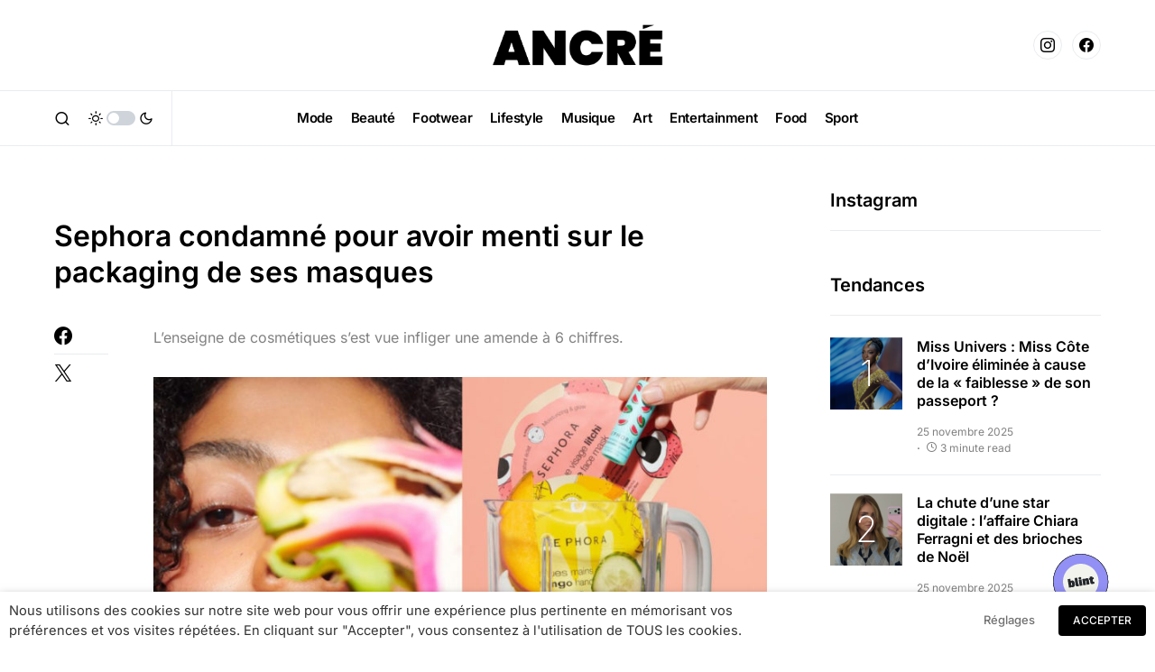

--- FILE ---
content_type: text/html; charset=utf-8
request_url: https://api.blint.io/auth/
body_size: 1635
content:
<!DOCTYPE html>
<html>
<head>
    <script>
        try{
            document.hasStorageAccess()
                .then((hasAccess) => {
                    if (!hasAccess) {
                        console.log('Requesting storage access...');
                        document.requestStorageAccess().then(() => {
                            console.log('Storage access granted.');
                        }).catch((error) => {
                            console.error('Error requesting storage access:', error);
                        });
                        return
                    }
                    console.log('Storage access already granted.');
                })
                .catch((error) => {
                    console.error('Error checking storage access:', error);
                });
        }catch(e){
            console.error('Error in storage access handling:', e);
        }

        window.addEventListener('message', (event) => {
            const message = event.data;
            switch(message.type){
                case 'setAuth':{
                    localStorage.setItem('blintRewardSessionToken',message.data.token);
                    return
                }
                case 'checkAuth':{
                    const storedToken = localStorage.getItem('blintRewardSessionToken');
                    window.parent.postMessage({
                        type: 'session',
                        data: {
                            token: storedToken,
                        },
                    },event.origin);
                }
            }
        }, false);
    </script>
</head>
<body>
    
    <script>if(window.opener)window.close();</script>
</body>
</html>

--- FILE ---
content_type: text/css
request_url: https://ancre-magazine.com/wp-content/themes/newsblock/style.css?ver=1.2.5
body_size: 36727
content:
@charset "UTF-8";
/*
Theme Name:           Newsblock
Theme URI:            http://codesupply.co/themes/newsblock
Description:          News & Magazine WordPress Theme with Dark Mode
Author:               Code Supply Co.
Author URI:           https://codesupply.co
Version:              1.2.5
Tags:                 two-columns, right-sidebar, custom-colors, editor-style, theme-options, featured-images, custom-menu, sticky-post, translation-ready
License:              GNU General Public License version 3.0
License URI:          http://www.gnu.org/licenses/gpl-3.0.html
Text Domain:          newsblock
*/
/*--------------------------------------------------------------
>>> TABLE OF CONTENTS:
----------------------------------------------------------------
# Base
# Utilities
# Layout
# Elements
# Widgets
# Media
# Vendors

/*--------------------------------------------------------------
# Base
--------------------------------------------------------------*/
/*--------------------------------------------------------------
# CSS Variables
--------------------------------------------------------------*/
:root {
	--cs-common-border-radius: 0px;
	--cs-primary-border-radius: 0px;
	--cs-secondary-border-radius: 50%;
	--cs-styled-category-border-radius: 0;
	--cs-image-border-radius: 0px;
	--cs-header-topbar-height: 90px;
	--cs-header-height: 60px;
	--cs-header-initial-height: 200px;
	--cs-entry-content-width: 700px;
	--cs-entry-content-medium-width: 800px;
	--cs-entry-content-large-width: 1160px;
	--cs-entry-heading-large-width: 800px;
}

:root,
[site-data-scheme=default] {
	--cs-color-site-background: #ffffff;
	--cs-color-topbar-background: #ffffff;
	--cs-color-header-background: #ffffff;
	--cs-color-submenu-background: #ffffff;
	--cs-color-search-background: #f8f9fa;
	--cs-color-footer-background: #111111;
}

[site-data-scheme=dark] {
	--cs-color-site-background: #1c1c1c;
	--cs-color-topbar-background: #1c1c1c;
	--cs-color-header-background: #1c1c1c;
	--cs-color-submenu-background: #1c1c1c;
	--cs-color-search-background: #333335;
	--cs-color-footer-background: #1c1c1c;
}

:root,
[data-scheme=default] {
	--cs-color-contrast-50: #f8f9fa;
	--cs-color-contrast-100: #f8f9fa;
	--cs-color-contrast-200: #e9ecef;
	--cs-color-contrast-300: #dee2e6;
	--cs-color-contrast-400: #ced4da;
	--cs-color-contrast-500: #adb5bd;
	--cs-color-contrast-600: #6c757d;
	--cs-color-contrast-700: #495057;
	--cs-color-contrast-800: #343a40;
	--cs-color-contrast-900: #212529;
	--cs-color-button: #000000;
	--cs-color-button-contrast: #ffffff;
	--cs-color-button-hover: #282828;
	--cs-color-button-hover-contrast: #ffffff;
	--cs-color-styled-heading: #0ee6b0;
	--cs-color-styled-heading-contrast: #000000;
	--cs-color-styled-heading-hover: #0ee6b0;
	--cs-color-styled-heading-hover-contrast: #000000;
	--cs-color-styled-category: rgba(0,0,0,0.3);
	--cs-color-styled-category-contrast: #ffffff;
	--cs-color-styled-category-hover: #000000;
	--cs-color-styled-category-hover-contrast: #ffffff;
	--cs-color-category: #04bc8e;
	--cs-color-category-hover: #000000;
	--cs-color-category-underline: rgba(255,255,255,0);
	--cs-color-primary: #000000;
	--cs-color-primary-contrast: #ffffff;
	--cs-color-secondary: #818181;
	--cs-color-secondary-contrast: #000000;
	--cs-color-accent: #0a0a0a;
	--cs-color-accent-contrast: #ffffff;
	--cs-color-overlay-background: rgba(0,0,0,0.25);
}

[data-scheme=inverse] {
	--cs-color-contrast-50: rgba(255, 255, 255, 0.1);
	--cs-color-contrast-100: rgba(255, 255, 255, 0.1);
	--cs-color-contrast-200: rgba(255, 255, 255, 0.2);
	--cs-color-contrast-300: rgba(255, 255, 255, 0.3);
	--cs-color-contrast-400: rgba(255, 255, 255, 0.4);
	--cs-color-contrast-500: rgba(255, 255, 255, 0.5);
	--cs-color-contrast-600: rgba(255, 255, 255, 0.6);
	--cs-color-contrast-700: rgba(255, 255, 255, 0.7);
	--cs-color-contrast-800: rgba(255, 255, 255, 0.8);
	--cs-color-contrast-900: rgba(255, 255, 255, 0.9);
	--cs-color-primary: #ffffff;
	--cs-color-primary-contrast: #000000;
	--cs-color-secondary:rgba(255, 255, 255, 0.85);
	--cs-color-secondary-contrast: #000000;
	--cs-color-category: #ffffff;
	--cs-color-category-hover: rgba(255, 255, 255, 0.85);
}

[data-scheme=dark] {
	--cs-color-contrast-50: #000000;
	--cs-color-contrast-100: #333333;
	--cs-color-contrast-200: #494949;
	--cs-color-contrast-300: #606060;
	--cs-color-contrast-400: #777777;
	--cs-color-contrast-500: #8e8e8e;
	--cs-color-contrast-600: #a4a4a5;
	--cs-color-contrast-700: #bbbbbb;
	--cs-color-contrast-800: #d2d2d2;
	--cs-color-contrast-900: #e9e9e9;
	--cs-color-button: #3d3d3d;
	--cs-color-button-contrast: #ffffff;
	--cs-color-button-hover: #242424;
	--cs-color-button-hover-contrast: #ffffff;
	--cs-color-styled-heading: #0ee6b0;
	--cs-color-styled-heading-contrast: #000000;
	--cs-color-styled-heading-hover: #0ee6b0;
	--cs-color-styled-heading-hover-contrast: #000000;
	--cs-color-styled-category: #000000;
	--cs-color-styled-category-contrast: #ffffff;
	--cs-color-styled-category-hover: #0ee6b0;
	--cs-color-styled-category-hover-contrast: #000000;
	--cs-color-category: #0ee6b0;
	--cs-color-category-hover: #ffffff;
	--cs-color-category-underline: rgba(255,255,255,0);
	--cs-color-primary: #ffffff;
	--cs-color-primary-contrast: #000000;
	--cs-color-secondary:#858585;
	--cs-color-secondary-contrast: #000000;
	--cs-color-accent: #0ee6b0;
	--cs-color-accent-contrast: #000000;
}

[data-scheme] {
	color: var(--cs-color-primary);
}

.cs-scheme-toggled[data-scheme] *,
.cs-scheme-toggled[data-scheme] *::after,
.cs-scheme-toggled[data-scheme] *::before {
	transition: none !important;
}

/*--------------------------------------------------------------
# Palette
--------------------------------------------------------------*/
:root,
[data-scheme=default] {
	--cs-palette-color-blue: #59BACC;
	--cs-palette-color-green: #58AD69;
	--cs-palette-color-orange: #FFBC49;
	--cs-palette-color-red: #e32c26;
	--cs-palette-color-black: #000000;
	--cs-palette-color-white: #FFFFFF;
	--cs-palette-color-secondary: "#818181";
	--cs-palette-color-gray-50: #f8f9fa;
	--cs-palette-color-gray-100: #f8f9fa;
	--cs-palette-color-gray-200: #e9ecef;
}

[data-scheme=inverse] {
	--cs-palette-color-black: #FFFFFF;
	--cs-palette-color-white: #000000;
	--cs-palette-color-secondary: rgba(255, 255, 255, 0.85);
	--cs-palette-color-gray-50: rgba(255, 255, 255, 0.1);
	--cs-palette-color-gray-100: rgba(255, 255, 255, 0.1);
	--cs-palette-color-gray-200: rgba(255, 255, 255, 0.2);
}

[data-scheme=dark] {
	--cs-palette-color-black: #FFFFFF;
	--cs-palette-color-white: #000000;
	--cs-palette-color-secondary: "#858585";
	--cs-palette-color-gray-50: #000000;
	--cs-palette-color-gray-100: #333335;
	--cs-palette-color-gray-200: #49494b;
}

/* Color Options
--------------------------------------------- */
.has-blue-color {
	color: var(--cs-palette-color-blue) !important;
}

.has-blue-background-color {
	background-color: var(--cs-palette-color-blue) !important;
}

.has-green-color {
	color: var(--cs-palette-color-green) !important;
}

.has-green-background-color {
	background-color: var(--cs-palette-color-green) !important;
}

.has-orange-color {
	color: var(--cs-palette-color-orange) !important;
}

.has-orange-background-color {
	background-color: var(--cs-palette-color-orange) !important;
}

.has-red-color {
	color: var(--cs-palette-color-red) !important;
}

.has-red-background-color {
	background-color: var(--cs-palette-color-red) !important;
}

.has-black-color {
	color: var(--cs-palette-color-black) !important;
}

.has-black-background-color {
	background-color: var(--cs-palette-color-black) !important;
}

.has-white-color {
	color: var(--cs-palette-color-white) !important;
}

.has-white-background-color {
	background-color: var(--cs-palette-color-white) !important;
}

.has-secondary-color {
	color: var(--cs-palette-color-secondary) !important;
}

.has-secondary-background-color {
	background-color: var(--cs-palette-color-secondary) !important;
}

.has-gray-50-color {
	color: var(--cs-palette-color-gray-50) !important;
}

.has-gray-50-background-color {
	background-color: var(--cs-palette-color-gray-50) !important;
}

.has-gray-100-color {
	color: var(--cs-palette-color-gray-100) !important;
}

.has-gray-100-background-color {
	background-color: var(--cs-palette-color-gray-100) !important;
}

.has-gray-200-color {
	color: var(--cs-palette-color-gray-200) !important;
}

.has-gray-200-background-color {
	background-color: var(--cs-palette-color-gray-200) !important;
}

/*--------------------------------------------------------------
# Icons
--------------------------------------------------------------*/
@font-face {
	font-family: "cs-icons";
	src: url("./assets/static/icon-fonts/icons.ttf") format("truetype"), url("./assets/static/icon-fonts/icons.woff") format("woff"), url("./assets/static/icon-fonts/icons.svg#icons") format("svg");
	font-weight: normal;
	font-style: normal;
	font-display: swap;
}
[class^=cs-icon-],
[class*=" cs-icon-"] {
	font-family: "cs-icons" !important;
	speak: none;
	font-style: normal;
	font-weight: normal;
	font-variant: normal;
	text-transform: none;
	line-height: 1;
	-webkit-font-smoothing: antialiased;
	-moz-osx-font-smoothing: grayscale;
}

.cs-icon-pinterest:before {
	content: "";
}

.cs-icon-arrow-long-bottom:before {
	content: "";
}

.cs-icon-arrow-long-top:before {
	content: "";
}

.cs-icon-arrow-long-left:before {
	content: "";
}

.cs-icon-arrow-long-right:before {
	content: "";
}

.cs-icon-instagram:before {
	content: "";
}

.cs-icon-youtube-alt:before {
	content: "";
}

.cs-icon-dot-single:before {
	content: "";
}

.cs-icon-pause:before {
	content: "";
}

.cs-icon-send:before {
	content: "";
}

.cs-icon-share-top:before {
	content: "";
}

.cs-icon-volume-x:before {
	content: "";
}

.cs-icon-volume:before {
	content: "";
}

.cs-icon-pause-circle:before {
	content: "";
}

.cs-icon-play-circle:before {
	content: "";
}

.cs-icon-clock:before {
	content: "";
}

.cs-icon-bag:before {
	content: "";
}

.cs-icon-cart:before {
	content: "";
}

.cs-icon-activity:before {
	content: "";
}

.cs-icon-alert-circle:before {
	content: "";
}

.cs-icon-arrow-down:before {
	content: "";
}

.cs-icon-arrow-down-circle:before {
	content: "";
}

.cs-icon-arrow-left:before {
	content: "";
}

.cs-icon-arrow-left-circle:before {
	content: "";
}

.cs-icon-arrow-right:before {
	content: "";
}

.cs-icon-arrow-right-circle:before {
	content: "";
}

.cs-icon-arrow-up-circle:before {
	content: "";
}

.cs-icon-at-sign:before {
	content: "";
}

.cs-icon-award:before {
	content: "";
}

.cs-icon-bookmark:before {
	content: "";
}

.cs-icon-chevron-down:before {
	content: "";
}

.cs-icon-chevron-left:before {
	content: "";
}

.cs-icon-chevron-right:before {
	content: "";
}

.cs-icon-chevron-up:before {
	content: "";
}

.cs-icon-circle:before {
	content: "";
}

.cs-icon-eye:before {
	content: "";
}

.cs-icon-file:before {
	content: "";
}

.cs-icon-file-text:before {
	content: "";
}

.cs-icon-film:before {
	content: "";
}

.cs-icon-help-circle:before {
	content: "";
}

.cs-icon-info:before {
	content: "";
}

.cs-icon-menu:before {
	content: "";
}

.cs-icon-message-square:before {
	content: "";
}

.cs-icon-more-horizontal:before {
	content: "";
}

.cs-icon-more-vertical:before {
	content: "";
}

.cs-icon-music:before {
	content: "";
}

.cs-icon-play:before {
	content: "";
}

.cs-icon-play-circle:before {
	content: "";
}

.cs-icon-plus-circle:before {
	content: "";
}

.cs-icon-search:before {
	content: "";
}

.cs-icon-share:before {
	content: "";
}

.cs-icon-tag:before {
	content: "";
}

.cs-icon-watch:before {
	content: "";
}

.cs-icon-x:before {
	content: "";
}

.cs-icon-x-circle:before {
	content: "";
}

.cs-icon-x-square:before {
	content: "";
}

.cs-icon-youtube:before {
	content: "";
}

.cs-icon-zap:before {
	content: "";
}

.cs-icon-zoom-in:before {
	content: "";
}

.cs-icon-zoom-out:before {
	content: "";
}

.cs-icon-mail:before {
	content: "";
}

.cs-icon-bar-chart:before {
	content: "";
}

.cs-icon-image:before {
	content: "";
}

.cs-icon-moon:before {
	content: "";
}

.cs-icon-sun:before {
	content: "";
}

/*--------------------------------------------------------------
# Section Heading
--------------------------------------------------------------*/
.cnvs-block-section-heading {
	--cnvs-section-heading-color: var(--cs-color-primary);
	--cnvs-section-heading-border-color: var(--cs-color-contrast-200);
	--cnvs-section-heading-icon-color: var(--cs-color-primary);
	--cnvs-section-heading-accent-block-backround: var(--cs-color-primary);
	--cnvs-section-heading-accent-block-color: var(--cs-color-primary-contrast);
	font-family: var(--cs-font-section-headings-family), sans-serif;
	font-size: var(--cs-font-section-headings-size);
	font-weight: var(--cs-font-section-headings-weight);
	font-style: var(--cs-font-section-headings-style);
	letter-spacing: var(--cs-font-section-headings-letter-spacing);
	text-transform: var(--cs-font-section-headings-text-transform);
}
.cnvs-block-section-heading .cnvs-section-title {
	font-family: var(--cs-font-section-headings-family), sans-serif;
	font-size: var(--cs-font-section-headings-size);
	font-weight: var(--cs-font-section-headings-weight);
	font-style: var(--cs-font-section-headings-style);
	letter-spacing: var(--cs-font-section-headings-letter-spacing);
	text-transform: var(--cs-font-section-headings-text-transform);
}

.is-style-cnvs-block-section-heading-decorative .cnvs-section-title,
.section-heading-default-decorative .is-style-cnvs-block-section-heading-default .cnvs-section-title {
	font-family: var(--cs-font-decorated-heading-family), sans-serif;
	font-size: var(--cs-font-decorated-heading-font-size);
	font-weight: var(--cs-font-decorated-heading-weight);
	text-transform: var(--cs-font-decorated-heading-text-transform);
	line-height: var(--cs-font-decorated-heading-line-height);
	letter-spacing: var(--cs-font-decorated-heading-letter-spacing);
}

/*--------------------------------------------------------------
## Reboot
--------------------------------------------------------------*/
*,
*::before,
*::after {
	box-sizing: border-box;
}

html {
	font-family: sans-serif;
	line-height: 1.15;
	-webkit-text-size-adjust: 100%;
	-webkit-tap-highlight-color: rgba(0, 0, 0, 0);
}

article,
aside,
figcaption,
figure,
footer,
header,
hgroup,
main,
nav,
section {
	display: block;
}

body {
	margin: 0;
	font-family: -apple-system, BlinkMacSystemFont, "Segoe UI", Roboto, "Helvetica Neue", Arial, "Noto Sans", sans-serif, "Apple Color Emoji", "Segoe UI Emoji", "Segoe UI Symbol", "Noto Color Emoji";
	font-size: 1rem;
	font-weight: 400;
	line-height: 1.5;
	color: #000000;
	text-align: left;
	background-color: #ffffff;
}

[tabindex="-1"]:focus:not(:focus-visible) {
	outline: 0 !important;
}

hr, .wp-block-separator {
	box-sizing: content-box;
	height: 0;
	overflow: visible;
}

h1,
h2,
h3,
h4,
h5,
h6 {
	margin-top: 0;
	margin-bottom: 1rem;
}

p {
	margin-top: 0;
	margin-bottom: 1rem;
}

abbr[title],
abbr[data-original-title] {
	text-decoration: underline;
	-webkit-text-decoration: underline dotted;
	text-decoration: underline dotted;
	cursor: help;
	border-bottom: 0;
	-webkit-text-decoration-skip-ink: none;
	text-decoration-skip-ink: none;
}

address {
	margin-bottom: 1rem;
	font-style: normal;
	line-height: inherit;
}

ol,
ul,
dl {
	margin-top: 0;
	margin-bottom: 1rem;
}

ol ol,
ul ul,
ol ul,
ul ol {
	margin-bottom: 0;
}

dt {
	font-weight: 700;
}

dd {
	margin-bottom: 0.5rem;
	margin-left: 0;
}

blockquote {
	margin: 0 0 1rem;
}

b,
strong {
	font-weight: bolder;
}

small {
	font-size: 80%;
}

sub,
sup {
	position: relative;
	font-size: 75%;
	line-height: 0;
	vertical-align: baseline;
}

sub {
	bottom: -0.25em;
}

sup {
	top: -0.5em;
}

a {
	color: var(--cs-color-primary);
	text-decoration: none;
	background-color: transparent;
	transition: color 0.25s;
}
a:hover {
	color: var(--cs-color-primary);
	text-decoration: none;
}

a:not([href]) {
	color: inherit;
	text-decoration: none;
}
a:not([href]):hover {
	color: inherit;
	text-decoration: none;
}

pre,
code,
kbd,
samp {
	font-family: SFMono-Regular, Menlo, Monaco, Consolas, "Liberation Mono", "Courier New", monospace;
	font-size: 1em;
}

pre {
	margin-top: 0;
	margin-bottom: 1rem;
	overflow: auto;
}

figure {
	margin: 0 0 1rem;
}

img {
	vertical-align: middle;
	border-style: none;
}

svg {
	overflow: hidden;
	vertical-align: middle;
}

table, .wp-block-table {
	border-collapse: collapse;
}

caption {
	padding-top: 0.75rem;
	padding-bottom: 0.75rem;
	color: #6c757d;
	text-align: left;
	caption-side: bottom;
}

th {
	text-align: inherit;
}

label {
	display: inline-block;
	margin-bottom: 0.5rem;
}

button {
	border-radius: 0;
}

button:focus {
	outline: 1px dotted;
	outline: 5px auto -webkit-focus-ring-color;
}

input,
button,
select,
optgroup,
textarea {
	margin: 0;
	font-family: inherit;
	font-size: inherit;
	line-height: inherit;
}

button,
input {
	overflow: visible;
}

button,
select {
	text-transform: none;
}

select {
	word-wrap: normal;
}

button,
[type=button],
[type=reset],
[type=submit] {
	-webkit-appearance: button;
}

button:not(:disabled),
[type=button]:not(:disabled),
[type=reset]:not(:disabled),
[type=submit]:not(:disabled) {
	cursor: pointer;
}

button::-moz-focus-inner,
[type=button]::-moz-focus-inner,
[type=reset]::-moz-focus-inner,
[type=submit]::-moz-focus-inner {
	padding: 0;
	border-style: none;
}

input[type=radio],
input[type=checkbox] {
	box-sizing: border-box;
	padding: 0;
}

input[type=date],
input[type=time],
input[type=datetime-local],
input[type=month] {
	-webkit-appearance: listbox;
}

textarea {
	overflow: auto;
	resize: vertical;
}

fieldset {
	min-width: 0;
	padding: 0;
	margin: 0;
	border: 0;
}

legend {
	display: block;
	width: 100%;
	max-width: 100%;
	padding: 0;
	margin-bottom: 0.5rem;
	font-size: 1.5rem;
	line-height: inherit;
	color: inherit;
	white-space: normal;
}

progress {
	vertical-align: baseline;
}

[type=number]::-webkit-inner-spin-button,
[type=number]::-webkit-outer-spin-button {
	height: auto;
}

[type=search] {
	outline-offset: -2px;
	-webkit-appearance: none;
}

[type=search]::-webkit-search-decoration {
	-webkit-appearance: none;
}

::-webkit-file-upload-button {
	font: inherit;
	-webkit-appearance: button;
}

output {
	display: inline-block;
}

summary {
	display: list-item;
	cursor: pointer;
}

template {
	display: none;
}

[hidden] {
	display: none !important;
}

.screen-reader-text, .sr-only {
	display: none;
}

/*--------------------------------------------------------------
## Typography
--------------------------------------------------------------*/
html {
	-webkit-font-smoothing: antialiased;
	-moz-osx-font-smoothing: grayscale;
	font-size: 16px;
	font-family: var(--cs-font-base-family);
}

body {
	font-family: var(--cs-font-base-family), sans-serif;
	font-size: var(--cs-font-base-size);
	font-weight: var(--cs-font-base-weight);
	font-style: var(--cs-font-base-style);
	line-height: var(--cs-font-base-line-height);
	letter-spacing: var(--cs-font-base-letter-spacing);
}

h1, h2, h3, h4, h5, h6,
.h1, .h2, .h3, .h4, .h5, .h6 {
	margin-top: 0;
	margin-bottom: 1rem;
	word-wrap: break-word;
	font-family: var(--cs-font-headings-family), sans-serif;
	font-weight: var(--cs-font-headings-weight);
	text-transform: var(--cs-font-headings-text-transform);
	line-height: var(--cs-font-headings-line-height);
	letter-spacing: var(--cs-font-headings-letter-spacing);
}

h1, .h1 {
	font-size: 3rem;
}

h2, .h2 {
	font-size: 2.5rem;
}

h3, .h3 {
	font-size: 1.875rem;
}

h4, .h4 {
	font-size: 1.5rem;
}

h5, .h5 {
	font-size: 1.25rem;
}

h6, .h6 {
	font-size: 1rem;
}

hr, .wp-block-separator {
	border: 0;
	border-top: 1px solid var(--cs-color-contrast-200);
}

small, .small {
	font-family: var(--cs-font-secondary-family), sans-serif;
	font-size: var(--cs-font-secondary-size);
	font-weight: var(--cs-font-secondary-weight);
	font-style: var(--cs-font-secondary-style);
	letter-spacing: var(--cs-font-secondary-letter-spacing);
	text-transform: var(--cs-font-secondary-text-transform);
}

mark, .mark {
	padding: 0.2em;
	background-color: #fcf8e3;
	font-family: var(--cs-font-secondary-family), sans-serif;
	font-size: var(--cs-font-secondary-size);
	font-weight: var(--cs-font-secondary-weight);
	font-style: var(--cs-font-secondary-style);
	letter-spacing: var(--cs-font-secondary-letter-spacing);
	text-transform: var(--cs-font-secondary-text-transform);
}

figcaption,
cite,
caption,
time {
	font-family: var(--cs-font-secondary-family), sans-serif;
	font-size: var(--cs-font-secondary-size);
	font-weight: var(--cs-font-secondary-weight);
	font-style: var(--cs-font-secondary-style);
	letter-spacing: var(--cs-font-secondary-letter-spacing);
	text-transform: var(--cs-font-secondary-text-transform);
}

.cs-section-heading {
	font-family: var(--cs-font-section-headings-family), sans-serif;
	font-size: var(--cs-font-section-headings-size);
	font-weight: var(--cs-font-section-headings-weight);
	font-style: var(--cs-font-section-headings-style);
	letter-spacing: var(--cs-font-section-headings-letter-spacing);
	text-transform: var(--cs-font-section-headings-text-transform);
	margin-bottom: 0;
}

.cs-section-heading-common {
	border-bottom: 4px solid var(--cs-color-contrast-200);
	padding-bottom: 1em;
}

.has-small-font-size {
	font-size: 13px;
}

.has-normal-font-size,
.has-regular-font-size {
	font-size: 16px;
}

.has-medium-font-size {
	font-size: 20px;
}

.has-large-font-size {
	font-size: 36px;
}

.has-huge-font-size,
.has-larger-font-size {
	font-size: 48px;
}

/*--------------------------------------------------------------
## Tables
--------------------------------------------------------------*/
table, .wp-block-table {
	width: 100%;
	border-collapse: collapse;
	margin-bottom: 0;
	text-align: left;
}
table th, .wp-block-table th,
table td,
.wp-block-table td {
	padding: 0.75rem;
	vertical-align: middle;
	border: none;
	border-top: 1px solid var(--cs-color-contrast-200);
}
table th, .wp-block-table th {
	font-family: var(--cs-font-headings-family), sans-serif;
	font-weight: var(--cs-font-headings-weight);
	text-transform: var(--cs-font-headings-text-transform);
	line-height: var(--cs-font-headings-line-height);
	letter-spacing: var(--cs-font-headings-letter-spacing);
}
table thead, .wp-block-table thead {
	border-bottom: 2px solid var(--cs-color-contrast-200);
}
table tfoot, .wp-block-table tfoot {
	border-top: 2px solid var(--cs-color-contrast-200);
}
table tbody + tbody, .wp-block-table tbody + tbody {
	border-top: 2px solid var(--cs-color-contrast-200);
}
table th, .wp-block-table th,
table td,
.wp-block-table td {
	border: 1px solid var(--cs-color-contrast-200);
}
table thead th, .wp-block-table thead th,
table thead td,
.wp-block-table thead td {
	border-bottom-width: 1px;
}

.wp-block-table.is-style-stripes {
	border-bottom: none;
}
.wp-block-table.is-style-stripes tbody tr:nth-child(odd) {
	background-color: var(--cs-color-contrast-100);
}
.wp-block-table figcaption {
	padding: 0.75rem 0;
	color: var(--cs-color-secondary);
	text-align: left;
}

.cs-table-simple-bordered tr th,
.cs-table-simple-bordered tr td {
	border: none;
	border-top: 1px solid var(--cs-color-contrast-200);
}

.cs-table-striped tbody tr:nth-of-type(odd) {
	background-color: var(--cs-color-contrast-100);
}

@media (max-width: 599.98px) {
	.cs-table-responsive-sm {
		display: block;
		width: 100%;
		overflow-x: auto;
		-webkit-overflow-scrolling: touch;
		-ms-overflow-style: -ms-autohiding-scrollbar;
	}
}
@media (max-width: 719.98px) {
	.cs-table-responsive-md {
		display: block;
		width: 100%;
		overflow-x: auto;
		-webkit-overflow-scrolling: touch;
		-ms-overflow-style: -ms-autohiding-scrollbar;
	}
}
@media (max-width: 1019.98px) {
	.cs-table-responsive-lg {
		display: block;
		width: 100%;
		overflow-x: auto;
		-webkit-overflow-scrolling: touch;
		-ms-overflow-style: -ms-autohiding-scrollbar;
	}
}
@media (max-width: 1199.98px) {
	.cs-table-responsive-xl {
		display: block;
		width: 100%;
		overflow-x: auto;
		-webkit-overflow-scrolling: touch;
		-ms-overflow-style: -ms-autohiding-scrollbar;
	}
}
@media (max-width: 1919.98px) {
	.cs-table-responsive-full {
		display: block;
		width: 100%;
		overflow-x: auto;
		-webkit-overflow-scrolling: touch;
		-ms-overflow-style: -ms-autohiding-scrollbar;
	}
}
.cs-table-responsive {
	display: block;
	width: 100%;
	overflow-x: auto;
	-webkit-overflow-scrolling: touch;
	-ms-overflow-style: -ms-autohiding-scrollbar;
}

/*--------------------------------------------------------------
## Entry
--------------------------------------------------------------*/
.cs-main-content .entry-content > *:last-child:after,
.cs-main-content .entry-summary > *:last-child:after {
	content: "";
	clear: both;
	display: table;
}
.cs-main-content .entry-content > *,
.cs-main-content .entry-content .wp-block-column > *,
.cs-main-content .entry-content .wp-block-group__inner-container > *,
.cs-main-content .entry-content .wp-block-cover__inner-container > *,
.cs-main-content .entry-content .wp-block-media-text__content > *,
.cs-main-content .entry-content .cnvs-block-column-inner > div > *,
.cs-main-content .entry-content .cnvs-block-section-content-inner > *,
.cs-main-content .entry-content .cnvs-block-section-sidebar-inner > *,
.cs-main-content .entry-summary > *,
.cs-main-content .entry-summary .wp-block-column > *,
.cs-main-content .entry-summary .wp-block-group__inner-container > *,
.cs-main-content .entry-summary .wp-block-cover__inner-container > *,
.cs-main-content .entry-summary .wp-block-media-text__content > *,
.cs-main-content .entry-summary .cnvs-block-column-inner > div > *,
.cs-main-content .entry-summary .cnvs-block-section-content-inner > *,
.cs-main-content .entry-summary .cnvs-block-section-sidebar-inner > * {
	margin-top: 32px;
	margin-bottom: 32px;
}
@media (min-width: 600px) {
	.cs-main-content .entry-content > *,
.cs-main-content .entry-content .wp-block-column > *,
.cs-main-content .entry-content .wp-block-group__inner-container > *,
.cs-main-content .entry-content .wp-block-cover__inner-container > *,
.cs-main-content .entry-content .wp-block-media-text__content > *,
.cs-main-content .entry-content .cnvs-block-column-inner > div > *,
.cs-main-content .entry-content .cnvs-block-section-content-inner > *,
.cs-main-content .entry-content .cnvs-block-section-sidebar-inner > *,
.cs-main-content .entry-summary > *,
.cs-main-content .entry-summary .wp-block-column > *,
.cs-main-content .entry-summary .wp-block-group__inner-container > *,
.cs-main-content .entry-summary .wp-block-cover__inner-container > *,
.cs-main-content .entry-summary .wp-block-media-text__content > *,
.cs-main-content .entry-summary .cnvs-block-column-inner > div > *,
.cs-main-content .entry-summary .cnvs-block-section-content-inner > *,
.cs-main-content .entry-summary .cnvs-block-section-sidebar-inner > * {
		margin-top: 32px;
		margin-bottom: 32px;
	}
}
.cs-main-content .entry-content > *:first-child,
.cs-main-content .entry-content .wp-block-column > *:first-child,
.cs-main-content .entry-content .wp-block-group__inner-container > *:first-child,
.cs-main-content .entry-content .wp-block-cover__inner-container > *:first-child,
.cs-main-content .entry-content .wp-block-media-text__content > *:first-child,
.cs-main-content .entry-content .cnvs-block-column-inner > div > *:first-child,
.cs-main-content .entry-content .cnvs-block-section-content-inner > *:first-child,
.cs-main-content .entry-content .cnvs-block-section-sidebar-inner > *:first-child,
.cs-main-content .entry-summary > *:first-child,
.cs-main-content .entry-summary .wp-block-column > *:first-child,
.cs-main-content .entry-summary .wp-block-group__inner-container > *:first-child,
.cs-main-content .entry-summary .wp-block-cover__inner-container > *:first-child,
.cs-main-content .entry-summary .wp-block-media-text__content > *:first-child,
.cs-main-content .entry-summary .cnvs-block-column-inner > div > *:first-child,
.cs-main-content .entry-summary .cnvs-block-section-content-inner > *:first-child,
.cs-main-content .entry-summary .cnvs-block-section-sidebar-inner > *:first-child {
	margin-top: 0;
}
.cs-main-content .entry-content > *:last-child,
.cs-main-content .entry-content .wp-block-column > *:last-child,
.cs-main-content .entry-content .wp-block-group__inner-container > *:last-child,
.cs-main-content .entry-content .wp-block-cover__inner-container > *:last-child,
.cs-main-content .entry-content .wp-block-media-text__content > *:last-child,
.cs-main-content .entry-content .cnvs-block-column-inner > div > *:last-child,
.cs-main-content .entry-content .cnvs-block-section-content-inner > *:last-child,
.cs-main-content .entry-content .cnvs-block-section-sidebar-inner > *:last-child,
.cs-main-content .entry-summary > *:last-child,
.cs-main-content .entry-summary .wp-block-column > *:last-child,
.cs-main-content .entry-summary .wp-block-group__inner-container > *:last-child,
.cs-main-content .entry-summary .wp-block-cover__inner-container > *:last-child,
.cs-main-content .entry-summary .wp-block-media-text__content > *:last-child,
.cs-main-content .entry-summary .cnvs-block-column-inner > div > *:last-child,
.cs-main-content .entry-summary .cnvs-block-section-content-inner > *:last-child,
.cs-main-content .entry-summary .cnvs-block-section-sidebar-inner > *:last-child {
	margin-bottom: 0;
}
.cs-main-content .entry-content .cnvs-block-section,
.cs-main-content .entry-summary .cnvs-block-section {
	margin-top: 64px;
	margin-bottom: 64px;
}
@media (min-width: 600px) {
	.cs-main-content .entry-content .cnvs-block-section,
.cs-main-content .entry-summary .cnvs-block-section {
		margin-top: 64px;
		margin-bottom: 64px;
	}
}
.cs-main-content .entry-content .cnvs-block-section:first-child,
.cs-main-content .entry-summary .cnvs-block-section:first-child {
	margin-top: 0;
}
.cs-main-content .entry-content .cnvs-block-section:last-child,
.cs-main-content .entry-summary .cnvs-block-section:last-child {
	margin-bottom: 0;
}
.cs-main-content .entry-content .cnvs-block-posts,
.cs-main-content .entry-summary .cnvs-block-posts {
	margin-top: 48px;
	margin-bottom: 48px;
}
@media (min-width: 600px) {
	.cs-main-content .entry-content .cnvs-block-posts,
.cs-main-content .entry-summary .cnvs-block-posts {
		margin-top: 48px;
		margin-bottom: 48px;
	}
}
.cs-main-content .entry-content .cnvs-block-posts:first-child,
.cs-main-content .entry-summary .cnvs-block-posts:first-child {
	margin-top: 0;
}
.cs-main-content .entry-content .cnvs-block-posts:last-child,
.cs-main-content .entry-summary .cnvs-block-posts:last-child {
	margin-bottom: 0;
}
.cs-main-content .entry-content .cnvs-block-posts + .cnvs-block-section-heading,
.cs-main-content .entry-summary .cnvs-block-posts + .cnvs-block-section-heading {
	margin-top: 64px;
}
@media (min-width: 600px) {
	.cs-main-content .entry-content .cnvs-block-posts + .cnvs-block-section-heading,
.cs-main-content .entry-summary .cnvs-block-posts + .cnvs-block-section-heading {
		margin-top: 64px;
	}
	.cs-main-content .entry-content .cnvs-block-posts + .cnvs-block-section-heading:first-child,
.cs-main-content .entry-summary .cnvs-block-posts + .cnvs-block-section-heading:first-child {
		margin-top: 0;
	}
}
.cs-main-content .entry-content .cnvs-block-section-heading + .cnvs-block-posts,
.cs-main-content .entry-summary .cnvs-block-section-heading + .cnvs-block-posts {
	margin-top: 32px;
}
.cs-main-content .entry-content .cnvs-block-section-heading + .cnvs-block-posts:first-child,
.cs-main-content .entry-summary .cnvs-block-section-heading + .cnvs-block-posts:first-child {
	margin-top: 0;
}
.cs-main-content .entry-content > h1:not(:first-child), .cs-main-content .entry-content > h2:not(:first-child), .cs-main-content .entry-content > h3:not(:first-child), .cs-main-content .entry-content > h4:not(:first-child), .cs-main-content .entry-content > h5:not(:first-child), .cs-main-content .entry-content > h6:not(:first-child),
.cs-main-content .entry-content > .h1:not(:first-child), .cs-main-content .entry-content > .h2:not(:first-child), .cs-main-content .entry-content > .h3:not(:first-child), .cs-main-content .entry-content > .h4:not(:first-child), .cs-main-content .entry-content > .h5:not(:first-child), .cs-main-content .entry-content > .h6:not(:first-child),
.cs-main-content .entry-summary > h1:not(:first-child),
.cs-main-content .entry-summary > h2:not(:first-child),
.cs-main-content .entry-summary > h3:not(:first-child),
.cs-main-content .entry-summary > h4:not(:first-child),
.cs-main-content .entry-summary > h5:not(:first-child),
.cs-main-content .entry-summary > h6:not(:first-child),
.cs-main-content .entry-summary > .h1:not(:first-child),
.cs-main-content .entry-summary > .h2:not(:first-child),
.cs-main-content .entry-summary > .h3:not(:first-child),
.cs-main-content .entry-summary > .h4:not(:first-child),
.cs-main-content .entry-summary > .h5:not(:first-child),
.cs-main-content .entry-summary > .h6:not(:first-child) {
	margin-top: 64px;
}

.cs-main-content .entry-content .entry-content,
.cs-main-content .entry-content .entry-summary,
.cs-main-content .entry-summary .entry-content,
.cs-main-content .entry-summary .entry-summary {
	margin: inherit;
	max-width: inherit;
	padding: inherit;
}
@media (min-width: 600px) {
	.cs-main-content .entry-content .entry-content,
.cs-main-content .entry-content .entry-summary,
.cs-main-content .entry-summary .entry-content,
.cs-main-content .entry-summary .entry-summary {
		margin: inherit;
		max-width: inherit;
		padding: inherit;
	}
}
.cs-main-content .entry-content > .alignleft, .cs-main-content .entry-content > .alignright,
.cs-main-content .entry-summary > .alignleft,
.cs-main-content .entry-summary > .alignright {
	margin-top: 0;
}

/*--------------------------------------------------------------
## Entry Content
--------------------------------------------------------------*/
.entry-content {
	line-height: var(--cs-font-base-line-height);
}
.entry-content p > a,
.entry-content p > strong > a,
.entry-content figcaption > a, .entry-content > a, .entry-content > p > a, .entry-content > ul li > a, .entry-content > ol li > a, .entry-content > p > em > a, .entry-content > p > strong > a,
.entry-content td > a,
.entry-content th > a,
.entry-content .is-root-container > a,
.entry-content .is-root-container > p > a,
.entry-content .is-root-container > ul li > a,
.entry-content .is-root-container > ol li > a,
.entry-content .is-root-container > p > em > a,
.entry-content .is-root-container > p > strong > a {
	color: var(--cs-color-primary);
	text-decoration: underline;
}
.entry-content p > a:hover, .entry-content p > a:focus,
.entry-content p > strong > a:hover,
.entry-content p > strong > a:focus,
.entry-content figcaption > a:hover,
.entry-content figcaption > a:focus, .entry-content > a:hover, .entry-content > a:focus, .entry-content > p > a:hover, .entry-content > p > a:focus, .entry-content > ul li > a:hover, .entry-content > ul li > a:focus, .entry-content > ol li > a:hover, .entry-content > ol li > a:focus, .entry-content > p > em > a:hover, .entry-content > p > em > a:focus, .entry-content > p > strong > a:hover, .entry-content > p > strong > a:focus,
.entry-content td > a:hover,
.entry-content td > a:focus,
.entry-content th > a:hover,
.entry-content th > a:focus,
.entry-content .is-root-container > a:hover,
.entry-content .is-root-container > a:focus,
.entry-content .is-root-container > p > a:hover,
.entry-content .is-root-container > p > a:focus,
.entry-content .is-root-container > ul li > a:hover,
.entry-content .is-root-container > ul li > a:focus,
.entry-content .is-root-container > ol li > a:hover,
.entry-content .is-root-container > ol li > a:focus,
.entry-content .is-root-container > p > em > a:hover,
.entry-content .is-root-container > p > em > a:focus,
.entry-content .is-root-container > p > strong > a:hover,
.entry-content .is-root-container > p > strong > a:focus {
	color: var(--cs-color-primary);
	text-decoration: none;
}
.entry-content > blockquote {
	position: relative;
	font-size: 1.25rem;
	line-height: var(--cs-font-base-line-height);
	margin-left: 0;
	margin-right: 0;
	background: var(--cs-color-contrast-50);
	margin-top: 48px;
	margin-bottom: 48px;
	padding: 2rem;
	border-left: 0;
	border-radius: var(--cs-common-border-radius);
	font-family: var(--cs-font-headings-family), sans-serif;
	font-weight: var(--cs-font-headings-weight);
	text-transform: var(--cs-font-headings-text-transform);
	line-height: var(--cs-font-headings-line-height);
	letter-spacing: var(--cs-font-headings-letter-spacing);
}
.entry-content > blockquote cite {
	display: block;
	color: var(--cs-color-secondary);
	font-style: normal;
	margin-top: 0.5rem;
	font-family: var(--cs-font-secondary-family), sans-serif;
	font-size: var(--cs-font-secondary-size);
	font-weight: var(--cs-font-secondary-weight);
	font-style: var(--cs-font-secondary-style);
	letter-spacing: var(--cs-font-secondary-letter-spacing);
	text-transform: var(--cs-font-secondary-text-transform);
}
.entry-content > blockquote p {
	line-height: var(--cs-font-base-line-height);
}
.entry-content > blockquote p:first-child {
	font-size: inherit;
	margin-top: 0;
}
.entry-content > blockquote p:last-child {
	margin-bottom: 0;
}
.entry-content pre,
.entry-content code {
	background-color: var(--cs-color-contrast-50);
}
.entry-content pre {
	padding: 20px;
}
.entry-content pre code {
	background-color: transparent;
}
.entry-content .wp-caption-dd {
	color: var(--cs-color-secondary);
	margin-left: 0;
}
.entry-content .is-style-cnvs-paragraph-callout {
	font-size: 1.25rem;
}
.entry-content video,
.entry-content iframe,
.entry-content object,
.entry-content embed {
	max-width: 100%;
	overflow: hidden;
}

.alignnone {
	max-width: 100%;
}

.alignleft {
	float: none;
	margin-right: 0;
}
@media (min-width: 600px) {
	.alignleft {
		float: left;
		margin-right: 2rem;
	}
}

.alignright {
	float: none;
	margin-left: 0;
}
@media (min-width: 600px) {
	.alignright {
		float: right;
		margin-left: 2rem;
	}
}

.aligncenter {
	display: block;
	clear: both;
	margin-left: auto;
	margin-right: auto;
	max-width: 100%;
}
.aligncenter .wp-caption-text,
.aligncenter .wp-caption-dd {
	text-align: center;
}
.aligncenter.wp-block-gallery {
	display: flex;
}

img.alignleft,
img.alignright {
	margin-bottom: 1rem;
}

.wp-block-group.alignleft,
.wp-block-group.alignright,
.wp-block-pullquote.alignleft,
.wp-block-pullquote.alignright,
.wp-block-cover-image.alignleft,
.wp-block-cover-image.alignright,
.wp-block-cover.alignleft,
.wp-block-cover.alignright {
	max-width: 100%;
}
@media (min-width: 600px) {
	.wp-block-group.alignleft,
.wp-block-group.alignright,
.wp-block-pullquote.alignleft,
.wp-block-pullquote.alignright,
.wp-block-cover-image.alignleft,
.wp-block-cover-image.alignright,
.wp-block-cover.alignleft,
.wp-block-cover.alignright {
		max-width: calc(50% - 1rem);
	}
}

/** =========== Blocks =========== */
.wp-block-group.has-background {
	padding: 1.5rem 2rem;
}

.wp-block-columns > *:not(.wp-block-column):first-child {
	margin-top: 0;
}
.wp-block-columns > *:last-child {
	margin-bottom: 0;
}
.wp-block-columns .wp-block-column > *:first-child {
	margin-top: 0;
}
.wp-block-columns .wp-block-column > *:last-child {
	margin-bottom: 0;
}
@media (max-width: 599px) {
	.wp-block-columns .wp-block-column + .wp-block-column {
		margin-top: 32px;
	}
}

p.has-background {
	padding: 1.5rem 2rem;
}

p.wp-block-subhead {
	font-size: 1.25rem;
	color: var(--cs-color-secondary);
	opacity: 1;
}

.wp-block-separator {
	--cnvs-wp-block-separator-color: var(--cs-color-contrast-300);
}
.wp-block-separator.is-style-dots {
	border-top: none;
}
.wp-block-separator:not(.is-style-dots) {
	border-top: none;
	border-bottom: 1px solid currentColor;
}
.wp-block-separator.is-style-wide {
	max-width: var(--cs-editor-width-wide);
}
.wp-block[data-align=wide] .wp-block-separator.is-style-wide {
	max-width: var(--cs-editor-width-wide);
}
.wp-block[data-align=full] .wp-block-separator.is-style-wide {
	max-width: var(--cs-editor-width-full);
}
.wp-block-separator:not(.is-style-dots):not(.is-style-wide):not(.alignwide):not(.alignwide):not(.alignfull) {
	max-width: 100px;
}
.wp-block[data-align=wide] .wp-block-separator:not(.is-style-dots):not(.is-style-wide):not(.alignwide):not(.alignwide):not(.alignfull) {
	max-width: var(--cs-editor-width-wide);
}
.wp-block[data-align=full] .wp-block-separator:not(.is-style-dots):not(.is-style-wide):not(.alignwide):not(.alignwide):not(.alignfull) {
	max-width: var(--cs-editor-width-full);
}

.wp-block-button.alignleft {
	text-align: left;
}
.wp-block-button.alignright {
	text-align: right;
}
.wp-block-button.aligncenter {
	text-align: center;
}
.wp-block-button .wp-block-button__link {
	text-align: center;
	white-space: nowrap;
	vertical-align: middle;
	-webkit-user-select: none;
	-moz-user-select: none;
	-ms-user-select: none;
	user-select: none;
	transition: 0.25s;
	padding: 0.75rem 1.5rem;
	font-family: var(--cs-font-primary-family), sans-serif;
	font-size: var(--cs-font-primary-size);
	font-weight: var(--cs-font-primary-weight);
	font-style: var(--cs-font-primary-style);
	letter-spacing: var(--cs-font-primary-letter-spacing);
	text-transform: var(--cs-font-primary-text-transform);
}
.wp-block-button:not(.is-style-outline) .wp-block-button__link:not(.has-background) {
	background-color: var(--cs-color-button);
}
.wp-block-button:not(.is-style-outline) .wp-block-button__link:not(.has-background):hover {
	background-color: var(--cs-color-button-hover);
	opacity: 1;
}
.wp-block-button:not(.is-style-outline) .wp-block-button__link:not(.has-text-color) {
	color: var(--cs-color-button-contrast);
}
.wp-block-button:not(.is-style-outline) .wp-block-button__link:not(.has-text-color):hover {
	color: var(--cs-color-button-hover-contrast);
	opacity: 1;
}
.wp-block-button:not(.is-style-outline) .wp-block-button__link:hover {
	opacity: 0.75;
	cursor: pointer;
}
.wp-block-button.is-style-outline .wp-block-button__link:not(.has-background) {
	border-color: var(--cs-color-button);
	background-color: var(--cs-color-button-contrast);
}
.wp-block-button.is-style-outline .wp-block-button__link:not(.has-background):hover {
	border-color: var(--cs-color-button-hover);
	background-color: var(--cs-color-button-hover-contrast);
	opacity: 1;
}
.wp-block-button.is-style-outline .wp-block-button__link:not(.has-text-color) {
	color: var(--cs-color-button);
}
.wp-block-button.is-style-outline .wp-block-button__link:not(.has-text-color):hover {
	color: var(--cs-color-button-hover);
	opacity: 1;
}

.wp-block-file .wp-block-file__button {
	display: inline-flex;
	align-items: center;
	justify-content: center;
	text-decoration: none;
	border: none;
	border-radius: var(--cs-primary-border-radius);
	line-height: 1rem;
	transition: 0.25s;
	box-shadow: none;
	cursor: pointer;
	padding: 0.5rem 1rem;
	border-radius: auto;
	background-color: var(--cs-color-button);
	color: var(--cs-color-button-contrast);
	font-family: var(--cs-font-primary-family), sans-serif;
	font-size: var(--cs-font-primary-size);
	font-weight: var(--cs-font-primary-weight);
	font-style: var(--cs-font-primary-style);
	letter-spacing: var(--cs-font-primary-letter-spacing);
	text-transform: var(--cs-font-primary-text-transform);
}
.wp-block-file .wp-block-file__button:focus, .wp-block-file .wp-block-file__button:hover {
	outline: none;
}
.wp-block-file .wp-block-file__button:hover {
	background-color: var(--cs-color-button-hover);
	color: var(--cs-color-button-hover-contrast);
}

.wp-block-code,
pre.wp-block-code,
code.wp-block-code {
	background-color: var(--cs-color-contrast-200);
	padding: 1rem 1.5rem;
	font-family: Menlo, Consolas, monaco, monospace;
	line-height: var(--cs-font-base-line-height);
	font-size: 0.875rem;
	color: var(--cs-color-primary);
	white-space: pre-wrap;
	border-radius: 0;
	border: none;
}
.wp-block-code .editor-plain-text,
pre.wp-block-code .editor-plain-text,
code.wp-block-code .editor-plain-text {
	background-color: transparent;
}

.wp-block-preformatted,
pre.wp-block-preformatted,
code.wp-block-preformatted {
	background-color: var(--cs-color-contrast-200);
	padding: 1rem 1.5rem;
}
.wp-block-preformatted pre,
pre.wp-block-preformatted pre,
code.wp-block-preformatted pre {
	padding: 0;
}

.wp-block-preformatted,
.wp-block-preformatted pre {
	font-family: Menlo, Consolas, monaco, monospace;
	line-height: var(--cs-font-base-line-height);
	font-size: 0.875rem;
	color: var(--cs-color-primary);
	white-space: pre-wrap;
}

.wp-block-verse,
pre.wp-block-verse,
code.wp-block-verse {
	background-color: var(--cs-color-contrast-200);
	padding: 1rem 1.5rem;
}
.wp-block-verse pre,
pre.wp-block-verse pre,
code.wp-block-verse pre {
	padding: 0;
}

.wp-block-verse,
.wp-block-verse pre {
	font-family: Menlo, Consolas, monaco, monospace;
	line-height: var(--cs-font-base-line-height);
	font-size: 0.875rem;
	color: var(--cs-color-primary);
	overflow: auto;
}

.wp-block-audio figcaption {
	color: var(--cs-color-secondary);
	text-align: center;
}

.wp-block-embed figcaption {
	color: var(--cs-color-secondary);
	text-align: center;
}

.wp-block-video video {
	width: 100%;
}

.wp-block-media-text p:last-child {
	margin-bottom: 0;
}
@media (max-width: 599.98px) {
	.wp-block-media-text.is-stacked-on-mobile .wp-block-media-text__content {
		padding-top: 8%;
		padding-bottom: 0;
	}
	.wp-block-media-text.is-stacked-on-mobile.has-media-on-the-right .wp-block-media-text__content {
		padding-top: 0;
		padding-bottom: 8%;
	}
}

.wp-block-image figcaption {
	color: var(--cs-color-secondary);
	text-align: center;
}
.wp-block-image .alignleft figcaption,
.wp-block-image .alignright figcaption,
.wp-block-image .aligncenter figcaption,
.wp-block-image .alignwide figcaption,
.wp-block-image .alignfull figcaption {
	text-align: center;
}
.wp-block-image.alignleft figcaption, .wp-block-image.alignright figcaption, .wp-block-image.aligncenter figcaption, .wp-block-image.alignwide figcaption, .wp-block-image.alignfull figcaption {
	text-align: center;
}
.wp-block-image .alignleft, .wp-block-image.alignleft {
	float: none;
	margin-right: 0;
}
@media (min-width: 600px) {
	.wp-block-image .alignleft, .wp-block-image.alignleft {
		float: left;
		margin-right: 2rem;
	}
}
.wp-block-image .alignright, .wp-block-image.alignright {
	float: none;
	margin-left: 0;
}
@media (min-width: 600px) {
	.wp-block-image .alignright, .wp-block-image.alignright {
		float: right;
		margin-left: 2rem;
	}
}
@media (max-width: 599.98px) {
	.wp-block-image .alignleft,
.wp-block-image .alignright {
		margin-left: auto;
		margin-right: auto;
	}
}

.wp-block-cover,
.wp-block-cover-image {
	min-height: auto;
}
.wp-block-cover .wp-block-cover__inner-container,
.wp-block-cover-image .wp-block-cover__inner-container {
	width: 100%;
}
.wp-block-cover.has-background-dim,
.wp-block-cover-image.has-background-dim {
	padding: 40px;
}
.wp-block-cover.has-background-dim a, .wp-block-cover.has-background-dim a:hover,
.wp-block-cover-image.has-background-dim a,
.wp-block-cover-image.has-background-dim a:hover {
	color: inherit;
}
.wp-block-cover.has-background-dim .wp-block-cover__inner-container,
.wp-block-cover.has-background-dim .wp-block-cover-text,
.wp-block-cover-image.has-background-dim .wp-block-cover__inner-container,
.wp-block-cover-image.has-background-dim .wp-block-cover-text {
	color: #ffffff;
}

.wp-block-cover__inner-container *:last-child {
	margin-bottom: 0;
}
.wp-block-cover .block-list-appender:empty {
	margin: 0;
}
.wp-block-cover .block-editor-block-list__layout .block-editor-block-list__block {
	margin-bottom: 0;
}
.wp-block-cover .block-editor-block-list__layout .block-editor-block-list__block > * {
	margin-bottom: 0;
}
.wp-block-cover .block-editor-block-list__layout *:last-child {
	margin-bottom: 0;
}
.wp-block-cover .wp-block-cover-text {
	font-size: 2.25rem;
	line-height: var(--cs-font-base-line-height);
	padding: 0;
	max-width: calc(var(--cs-entry-content-width));
}

.wp-block-quote {
	position: relative;
	font-size: 1.25rem;
	line-height: var(--cs-font-base-line-height);
	background: var(--cs-color-contrast-50);
	margin-top: 48px;
	margin-bottom: 48px;
	padding: 2rem;
	border-left: 0;
	border-radius: var(--cs-common-border-radius);
	font-family: var(--cs-font-headings-family), sans-serif;
	font-weight: var(--cs-font-headings-weight);
	text-transform: var(--cs-font-headings-text-transform);
	line-height: var(--cs-font-headings-line-height);
	letter-spacing: var(--cs-font-headings-letter-spacing);
}
.wp-block-quote:not(.is-large), .wp-block-quote:not(.is-style-large) {
	position: relative;
	font-size: 1.25rem;
	line-height: var(--cs-font-base-line-height);
	padding: 2rem;
	background: var(--cs-color-contrast-50);
	margin-top: 48px;
	margin-bottom: 48px;
	color: inherit;
}
.wp-block-quote:not(.is-large):not(.is-style-large) {
	border-left: 0;
	border-right: 0;
}
.wp-block-quote p {
	line-height: var(--cs-font-base-line-height);
}
.wp-block-quote p:first-child {
	font-size: inherit;
	margin-top: 0;
}
.wp-block-quote p:last-child {
	margin-bottom: 0;
}
.wp-block-quote .wp-block-quote__citation {
	font-style: normal;
	color: var(--cs-color-secondary);
	line-height: var(--cs-font-base-line-height);
	font-family: var(--cs-font-secondary-family), sans-serif;
	font-size: var(--cs-font-secondary-size);
	font-weight: var(--cs-font-secondary-weight);
	font-style: var(--cs-font-secondary-style);
	letter-spacing: var(--cs-font-secondary-letter-spacing);
	text-transform: var(--cs-font-secondary-text-transform);
}
.wp-block-quote.is-large p,
.wp-block-quote.is-large p:first-child, .wp-block-quote.is-style-large p,
.wp-block-quote.is-style-large p:first-child {
	font-size: 1.875rem;
	font-style: normal;
	line-height: var(--cs-font-base-line-height);
}
.wp-block-quote.is-large cite,
.wp-block-quote.is-large footer,
.wp-block-quote.is-large .wp-block-quote__citation, .wp-block-quote.is-style-large cite,
.wp-block-quote.is-style-large footer,
.wp-block-quote.is-style-large .wp-block-quote__citation {
	font-size: 1rem;
	font-style: normal;
	text-align: left;
}

.wp-block-group.has-background {
	padding: 1.5rem 2rem;
}

.wp-block-pullquote {
	padding: 2rem 1rem;
	color: var(--cs-color-primary);
}
.wp-block-pullquote.is-style-solid-color {
	border: none;
}
.wp-block-pullquote:not(.is-style-solid-color) {
	border-top: 4px solid var(--cs-color-primary);
	border-bottom: 4px solid var(--cs-color-primary);
}
.wp-block-pullquote blockquote {
	margin-top: 0;
	margin-bottom: 0;
}
.wp-block-pullquote blockquote cite,
.wp-block-pullquote blockquote footer,
.wp-block-pullquote blockquote .wp-block-pullquote__citation {
	font-style: normal;
	text-transform: none;
	font-size: var(--cs-font-secondary-size);
}
.wp-block-pullquote blockquote:not(.has-text-color) {
	color: var(--cs-color-base);
}
.wp-block-pullquote:not(.is-style-solid-color) blockquote {
	margin: 0;
}
.wp-block-pullquote:not(.is-style-solid-color) blockquote cite,
.wp-block-pullquote:not(.is-style-solid-color) blockquote footer,
.wp-block-pullquote:not(.is-style-solid-color) blockquote .wp-block-pullquote__citation {
	color: var(--cs-color-secondary);
}
.wp-block-pullquote p {
	font-size: 1.875rem;
	line-height: var(--cs-font-base-line-height);
}
.wp-block-pullquote .alignleft p,
.wp-block-pullquote .alignright p {
	font-size: 1.25rem;
}

.wp-block-gallery.has-nested-images {
	display: flex;
}
.wp-block-gallery:not(.is-cropped) {
	align-items: flex-start;
}
.wp-block-gallery .blocks-gallery-item figure {
	display: flex;
	flex-direction: column;
	align-items: flex-start;
	justify-content: flex-start;
}
.wp-block-gallery .blocks-gallery-item figcaption {
	background: transparent;
	position: relative;
	padding: 0;
	min-height: initial;
	color: var(--cs-color-secondary);
	padding-top: 1rem;
	text-align: left;
}

.wp-block-search .wp-block-search__inside-wrapper {
	display: flex;
	flex-direction: row;
	align-items: center;
}
.wp-block-search .wp-block-search__label {
	font-family: var(--cs-font-section-headings-family), sans-serif;
	font-size: var(--cs-font-section-headings-size);
	font-weight: var(--cs-font-section-headings-weight);
	font-style: var(--cs-font-section-headings-style);
	letter-spacing: var(--cs-font-section-headings-letter-spacing);
	text-transform: var(--cs-font-section-headings-text-transform);
}
.wp-block-search .wp-block-search__input {
	display: block;
	width: 100%;
	line-height: var(--cs-font-input-line-height);
	color: #000000;
	background-color: #ffffff;
	border: 1px solid var(--cs-color-contrast-200);
	box-shadow: none;
	padding: 0.3125rem 0.75rem;
	border-radius: var(--cs-primary-border-radius);
	height: 48px;
	flex: 1 1 auto;
	width: 1%;
	max-width: 100%;
}
.wp-block-search .wp-block-search__button {
	display: inline-flex;
	align-items: center;
	justify-content: center;
	text-decoration: none;
	border: none;
	border-radius: var(--cs-primary-border-radius);
	line-height: 1rem;
	transition: 0.25s;
	box-shadow: none;
	cursor: pointer;
	padding: 16px 40px;
	border-radius: auto;
	margin-left: 0.5rem;
}
.wp-block-search .wp-block-search__button:focus, .wp-block-search .wp-block-search__button:hover {
	outline: none;
}
.wp-block-search .wp-block-search__button.has-icon svg {
	display: none;
}
.wp-block-search .wp-block-search__button.has-icon:before {
	content: "";
	font-family: "cs-icons" !important;
}
.wp-block-search.wp-block-search__button-inside .wp-block-search__inside-wrapper {
	border: 1px solid var(--cs-color-contrast-200);
	border-radius: var(--cs-input-border-radius);
	background-color: var(--cs-color-site-background);
}
.wp-block-search.wp-block-search__button-inside .wp-block-search__inside-wrapper .wp-block-search__input {
	display: block;
	width: 100%;
	line-height: var(--cs-font-input-line-height);
	color: #000000;
	background-color: #ffffff;
	border: 1px solid var(--cs-color-contrast-200);
	box-shadow: none;
	padding: 0.3125rem 0.75rem;
	border-radius: var(--cs-primary-border-radius);
	height: 48px;
	border: none;
	border-radius: 0;
}
.wp-block-search.wp-block-search__button-inside .wp-block-search__inside-wrapper .wp-block-search__button {
	display: inline-flex;
	align-items: center;
	justify-content: center;
	text-decoration: none;
	border: none;
	border-radius: var(--cs-primary-border-radius);
	line-height: 1rem;
	transition: 0.25s;
	box-shadow: none;
	cursor: pointer;
	padding: 16px 40px;
	border-radius: auto;
	border: 1px solid var(--cs-color-contrast-200);
	margin-left: 0.5rem;
}
.wp-block-search.wp-block-search__button-inside .wp-block-search__inside-wrapper .wp-block-search__button:focus, .wp-block-search.wp-block-search__button-inside .wp-block-search__inside-wrapper .wp-block-search__button:hover {
	outline: none;
}

.wp-block-social-links.alignright {
	justify-content: flex-end;
	float: none;
}
.wp-block-social-links .wp-social-link a,
.wp-block-social-links .wp-social-link a:active,
.wp-block-social-links .wp-social-link a:hover,
.wp-block-social-links .wp-social-link a:visited,
.wp-block-social-links .wp-social-link svg {
	color: currentColor !important;
	fill: currentColor !important;
}

.wp-block-latest-comments {
	border-top: 1px solid var(--cs-color-contrast-200);
	border-bottom: 1px solid var(--cs-color-contrast-200);
	padding: 2rem 0;
	margin: 0;
}
.wp-block-latest-comments .wp-block-latest-comments__comment {
	margin: 2rem 0 0;
}
.wp-block-latest-comments .wp-block-latest-comments__comment:first-child {
	margin-top: 0;
}
.wp-block-latest-comments .wp-block-latest-comments__comment > article {
	border: none !important;
	margin: 0 !important;
	padding: 0 !important;
}
.wp-block-latest-comments .wp-block-latest-comments__comment-meta {
	font-family: var(--cs-font-headings-family), sans-serif;
	font-weight: var(--cs-font-headings-weight);
	text-transform: var(--cs-font-headings-text-transform);
	line-height: var(--cs-font-headings-line-height);
	letter-spacing: var(--cs-font-headings-letter-spacing);
	font-size: 0.875rem;
}
.wp-block-latest-comments .wp-block-latest-comments__comment-link {
	font-family: var(--cs-font-headings-family), sans-serif;
	font-weight: var(--cs-font-headings-weight);
	text-transform: var(--cs-font-headings-text-transform);
	line-height: var(--cs-font-headings-line-height);
	letter-spacing: var(--cs-font-headings-letter-spacing);
	color: var(--cs-color-primary);
}
.wp-block-latest-comments .wp-block-latest-comments__comment-link:hover {
	color: var(--cs-color-secondary);
}
.wp-block-latest-comments .wp-block-latest-comments__comment-author {
	display: inline-flex;
	align-items: center;
	justify-content: center;
	padding: 4px 10px;
	color: var(--cs-color-accent-contrast);
	background: var(--cs-color-accent);
	transition: 0.25s;
}
.wp-block-latest-comments .wp-block-latest-comments__comment-author:hover {
	background-color: var(--cs-color-primary);
	color: var(--cs-color-primary-contrast);
}
.wp-block-latest-comments .wp-block-latest-comments__comment-date {
	color: var(--cs-color-secondary);
	margin-top: 0.5rem;
	font-family: var(--cs-font-post-meta-family), sans-serif;
	font-size: var(--cs-font-post-meta-size);
	font-weight: var(--cs-font-post-meta-weight);
	font-style: var(--cs-font-post-meta-style);
	letter-spacing: var(--cs-font-post-meta-letter-spacing);
	text-transform: var(--cs-font-post-meta-text-transform);
}
.wp-block-latest-comments .wp-block-latest-comments__comment-excerpt p {
	margin-top: 0.5rem;
	font-family: var(--cs-font-entry-excerpt-family), sans-serif;
	font-size: var(--cs-font-entry-excerpt-size);
	letter-spacing: var(--cs-font-entry-excerpt-letter-spacing);
}
.wp-block-latest-comments .wp-block-latest-comments__comment-excerpt p:not(:last-child) {
	margin-bottom: 0.5rem;
}
.wp-block-latest-comments .wp-block-latest-comments__comment-excerpt p:last-child {
	margin-bottom: 0;
}

.wp-block-latest-posts,
.wp-block-categories-list,
.wp-block-categories__list,
.wp-block-archives-list {
	padding-left: 0;
	padding-right: 0;
	text-align: left;
}
.wp-block-latest-posts > li:not(:last-child),
.wp-block-categories-list > li:not(:last-child),
.wp-block-categories__list > li:not(:last-child),
.wp-block-archives-list > li:not(:last-child) {
	margin-bottom: 2rem;
}
.wp-block-latest-posts > li > a,
.wp-block-categories-list > li > a,
.wp-block-categories__list > li > a,
.wp-block-archives-list > li > a {
	font-family: var(--cs-font-headings-family), sans-serif;
	font-weight: var(--cs-font-headings-weight);
	text-transform: var(--cs-font-headings-text-transform);
	line-height: var(--cs-font-headings-line-height);
	letter-spacing: var(--cs-font-headings-letter-spacing);
	display: inline-block;
	text-decoration: none !important;
}
.wp-block-latest-posts > li > a:hover,
.wp-block-categories-list > li > a:hover,
.wp-block-categories__list > li > a:hover,
.wp-block-archives-list > li > a:hover {
	color: var(--cs-color-secondary);
}
.wp-block-latest-posts .wp-block-latest-posts__post-date, .wp-block-latest-posts .wp-block-latest-posts__post-author,
.wp-block-categories-list .wp-block-latest-posts__post-date,
.wp-block-categories-list .wp-block-latest-posts__post-author,
.wp-block-categories__list .wp-block-latest-posts__post-date,
.wp-block-categories__list .wp-block-latest-posts__post-author,
.wp-block-archives-list .wp-block-latest-posts__post-date,
.wp-block-archives-list .wp-block-latest-posts__post-author {
	flex: 0 0 100%;
	color: var(--cs-color-secondary);
	font-family: var(--cs-font-post-meta-family), sans-serif;
	font-size: var(--cs-font-post-meta-size);
	font-weight: var(--cs-font-post-meta-weight);
	font-style: var(--cs-font-post-meta-style);
	letter-spacing: var(--cs-font-post-meta-letter-spacing);
	text-transform: var(--cs-font-post-meta-text-transform);
}
.wp-block-latest-posts .wp-block-latest-posts__post-author,
.wp-block-categories-list .wp-block-latest-posts__post-author,
.wp-block-categories__list .wp-block-latest-posts__post-author,
.wp-block-archives-list .wp-block-latest-posts__post-author {
	color: var(--cs-color-primary);
}
.wp-block-latest-posts .wp-block-latest-posts__post-excerpt, .wp-block-latest-posts .wp-block-latest-posts__post-full-content,
.wp-block-categories-list .wp-block-latest-posts__post-excerpt,
.wp-block-categories-list .wp-block-latest-posts__post-full-content,
.wp-block-categories__list .wp-block-latest-posts__post-excerpt,
.wp-block-categories__list .wp-block-latest-posts__post-full-content,
.wp-block-archives-list .wp-block-latest-posts__post-excerpt,
.wp-block-archives-list .wp-block-latest-posts__post-full-content {
	margin-top: 1rem;
	color: var(--cs-color-primary);
	clear: both;
}
.wp-block-latest-posts .wp-block-latest-posts__post-excerpt,
.wp-block-categories-list .wp-block-latest-posts__post-excerpt,
.wp-block-categories__list .wp-block-latest-posts__post-excerpt,
.wp-block-archives-list .wp-block-latest-posts__post-excerpt {
	font-family: var(--cs-font-entry-excerpt-family), sans-serif;
	font-size: var(--cs-font-entry-excerpt-size);
	letter-spacing: var(--cs-font-entry-excerpt-letter-spacing);
	color: var(--cs-color-contrast-800);
}
.wp-block-latest-posts .children,
.wp-block-latest-posts .wp-block-categories__list,
.wp-block-categories-list .children,
.wp-block-categories-list .wp-block-categories__list,
.wp-block-categories__list .children,
.wp-block-categories__list .wp-block-categories__list,
.wp-block-archives-list .children,
.wp-block-archives-list .wp-block-categories__list {
	flex: 0 0 100%;
}

.wp-block-categories > .wp-block-categories__list {
	padding: 0;
}

.wp-block-archives.wp-block-archives-list {
	padding: 0;
}

.wp-block-latest-posts__featured-image img {
	display: block;
}

.wp-block-categories-list li,
.wp-block-categories__list li,
.wp-block-archives-list li {
	font-family: var(--cs-font-menu-family), sans-serif;
	font-size: var(--cs-font-menu-size);
	font-weight: var(--cs-font-menu-weight);
	font-style: var(--cs-font-menu-style);
	letter-spacing: var(--cs-font-menu-letter-spacing);
	text-transform: var(--cs-font-menu-text-transform);
}
.wp-block-categories-list a,
.wp-block-categories__list a,
.wp-block-archives-list a {
	padding-right: 0.5rem;
}

.wp-block-query .wp-block-post-title a {
	color: inherit;
	text-decoration: none;
}
.wp-block-query .wp-block-post-title a:hover {
	color: var(--cs-color-secondary);
}
.wp-block-query .wp-block-post-featured-image {
	margin-bottom: 1.5rem;
}
.wp-block-query .wp-block-post-excerpt {
	font-family: var(--cs-font-entry-excerpt-family), sans-serif;
	font-size: var(--cs-font-entry-excerpt-size);
	letter-spacing: var(--cs-font-entry-excerpt-letter-spacing);
	color: var(--cs-color-contrast-800);
}
.wp-block-query .wp-block-post-date {
	font-family: var(--cs-font-post-meta-family), sans-serif;
	font-size: var(--cs-font-post-meta-size);
	font-weight: var(--cs-font-post-meta-weight);
	font-style: var(--cs-font-post-meta-style);
	letter-spacing: var(--cs-font-post-meta-letter-spacing);
	text-transform: var(--cs-font-post-meta-text-transform);
	color: var(--cs-color-secondary);
	transition: 0.25s;
}
.wp-block-query .wp-block-post-date > * {
	font-family: var(--cs-font-post-meta-family), sans-serif;
	font-size: var(--cs-font-post-meta-size);
	font-weight: var(--cs-font-post-meta-weight);
	font-style: var(--cs-font-post-meta-style);
	letter-spacing: var(--cs-font-post-meta-letter-spacing);
	text-transform: var(--cs-font-post-meta-text-transform);
	color: var(--cs-color-secondary);
	transition: 0.25s;
}
.wp-block-query .wp-block-post-terms {
	font-family: var(--cs-font-category-family), sans-serif;
	font-size: var(--cs-font-category-size);
	font-weight: var(--cs-font-category-weight);
	font-style: var(--cs-font-category-style);
	letter-spacing: var(--cs-font-category-letter-spacing);
	text-transform: var(--cs-font-category-text-transform);
	color: var(--cs-color-category);
	display: flex;
	align-items: center;
	flex-wrap: wrap;
	margin-bottom: 0.5rem;
}
.wp-block-query .wp-block-post-terms a {
	color: var(--cs-color-category);
	transition: 0.25s;
	margin: 0 0.25rem;
}
.wp-block-query .wp-block-post-terms a:first-child {
	margin: 0 0.25rem 0 0;
}
.wp-block-query .wp-block-post-terms a:last-child {
	margin: 0 0 0 0.25rem;
}
.wp-block-query .wp-block-post-terms a:hover {
	color: var(--cs-color-category-hover);
}
.wp-block-query .wp-block-query-pagination {
	display: flex;
	flex-wrap: wrap;
	padding: 0;
}
.wp-block-query .wp-block-query-pagination > a, .wp-block-query .wp-block-query-pagination > span {
	border: 1px solid transparent;
	display: flex;
	align-items: center;
	justify-content: center;
	min-width: 40px;
	min-height: 40px;
	padding: 0.5rem 0.75rem;
	margin: 0;
	font-family: var(--cs-font-primary-family), sans-serif;
	font-size: var(--cs-font-primary-size);
	font-weight: var(--cs-font-primary-weight);
	font-style: var(--cs-font-primary-style);
	letter-spacing: var(--cs-font-primary-letter-spacing);
	text-transform: var(--cs-font-primary-text-transform);
}
.wp-block-query .wp-block-query-pagination > a:hover {
	color: var(--cs-color-secondary);
}
.wp-block-query .wp-block-query-pagination .wp-block-query-pagination-numbers {
	display: flex;
	flex-wrap: wrap;
	margin: 0;
}
.wp-block-query .wp-block-query-pagination .wp-block-query-pagination-numbers > span, .wp-block-query .wp-block-query-pagination .wp-block-query-pagination-numbers > a {
	border: 1px solid transparent;
	display: flex;
	align-items: center;
	justify-content: center;
	min-width: 40px;
	min-height: 40px;
	padding: 0.5rem 0.75rem;
	font-family: var(--cs-font-primary-family), sans-serif;
	font-size: var(--cs-font-primary-size);
	font-weight: var(--cs-font-primary-weight);
	font-style: var(--cs-font-primary-style);
	letter-spacing: var(--cs-font-primary-letter-spacing);
	text-transform: var(--cs-font-primary-text-transform);
}
.wp-block-query .wp-block-query-pagination .wp-block-query-pagination-numbers > .current {
	color: var(--cs-color-accent-contrast);
	background-color: var(--cs-color-accent);
	border-radius: var(--cs-primary-border-radius);
}
.wp-block-query .wp-block-query-pagination a.post-page-numbers:hover, .wp-block-query .wp-block-query-pagination a.page-numbers:hover {
	color: var(--cs-color-secondary);
}

/*--------------------------------------------------------------
## Overlay
--------------------------------------------------------------*/
.cs-entry__thumbnail img {
	display: block;
	width: 100%;
	height: auto;
	-o-object-fit: cover;
	object-fit: cover;
}

.cs-entry__overlay {
	position: relative;
}

.cs-overlay-background {
	display: flex;
	flex-direction: column;
	position: relative;
}
.cs-overlay-background:after, .cs-overlay-background:before {
	content: "";
	position: absolute;
	left: 0;
	top: 0;
	right: 0;
	bottom: 0;
	transition: 0.25s;
	opacity: 1;
}
.cs-overlay-background:after {
	background: var(--cs-color-overlay-background);
}
.cs-overlay-background.cs-overlay-transparent:after, .cs-overlay-background.cs-overlay-transparent:before {
	opacity: 0 !important;
}
.cs-breadcrumbs-gradient .cs-overlay-background:before {
	background: linear-gradient(180deg, rgba(0, 0, 0, 0.5), transparent 25%, transparent 100%);
	opacity: 1;
	z-index: 1;
}
.cs-breadcrumbs-gradient .cs-overlay-background:after {
	opacity: 0;
}
.cs-overlay-gradient .cs-overlay-background:after {
	background: linear-gradient(180deg, transparent 75%, rgba(0, 0, 0, 0.5) 100%);
	opacity: 1 !important;
}

.cs-overlay-content {
	padding: 20px;
}
.cs-overlay-content a {
	position: relative;
	z-index: 2;
}
.cs-overlay-content .cs-overlay-link {
	position: absolute;
}

.cs-overlay-link {
	display: flex;
	position: absolute;
	left: 0;
	top: 0;
	right: 0;
	bottom: 0;
	width: 100%;
	height: 100%;
	z-index: 1;
}
.cs-overlay-link a {
	display: block;
}

.cs-overlay-ratio {
	position: relative;
	display: flex;
	flex-direction: column;
}
.cs-overlay-ratio:not(.cs-ratio-original) .cs-overlay-background {
	position: absolute;
	left: 0;
	top: 0;
	right: 0;
	bottom: 0;
	width: 100%;
	height: 100%;
	overflow: hidden;
}
.cs-overlay-ratio:not(.cs-ratio-original) .cs-overlay-background img {
	width: 100%;
	height: 100%;
	-o-object-fit: cover;
	object-fit: cover;
}
.cs-overlay-ratio:not(.cs-ratio-original):before {
	content: "";
	display: table;
	box-sizing: border-box;
	width: 0;
}

.cs-ratio-landscape:before {
	padding-bottom: 75%;
}

.cs-ratio-landscape-3-2:before {
	padding-bottom: 66.66667%;
}

.cs-ratio-landscape-16-9:before {
	padding-bottom: 56.25%;
}

.cs-ratio-portrait:before {
	padding-bottom: 133.33333%;
}

.cs-ratio-portrait-2-3:before {
	padding-bottom: 150%;
}

.cs-ratio-square:before {
	padding-bottom: 100%;
}

.cs-ratio-wide {
	display: flex;
	position: relative;
}
.cs-ratio-wide:before {
	content: "";
	width: 0;
	top: 0;
	left: 0;
	padding-bottom: 30%;
	min-height: 300px;
}
@media (min-width: 1020px) {
	.cs-ratio-wide:before {
		padding-bottom: 30%;
		min-height: 500px;
	}
}

.cs-entry__inner.cs-entry__overlay .cs-overlay-background:after, .cs-entry__inner.cs-entry__overlay .cs-overlay-background:before {
	opacity: 0;
}
.cs-entry__inner.cs-entry__overlay .cs-overlay-content {
	display: flex;
	flex-direction: column;
	justify-content: center;
	align-items: center;
	position: absolute;
	left: 0;
	top: 0;
	right: 0;
	bottom: 0;
	width: 100%;
	height: 100%;
	opacity: 0;
	transition: 0.25s;
}
.cs-entry__inner.cs-entry__overlay .cs-overlay-content > * {
	margin-top: auto;
}
.cs-entry__inner.cs-entry__overlay .cs-overlay-content .cs-entry__read-more {
	margin-top: 0;
}
.cs-entry__inner.cs-entry__overlay .cs-overlay-content .cs-entry__read-more:not(:only-child) {
	margin-top: auto;
}
.cs-entry__inner.cs-entry__overlay:hover .cs-overlay-content {
	opacity: 1;
}
.cs-entry__inner.cs-entry__overlay:hover .cs-overlay-background:after {
	opacity: 1;
}

.cs-entry__inner.cs-overlay-content {
	display: flex;
	flex-direction: column;
	justify-content: flex-end;
}
.cs-entry__inner.cs-overlay-content:not(:first-child) {
	margin-top: 0;
}

/*--------------------------------------------------------------
## Forms
--------------------------------------------------------------*/
button,
input[type=button],
input[type=reset],
input[type=submit],
.cs-button {
	display: inline-flex;
	align-items: center;
	justify-content: center;
	text-decoration: none;
	border: none;
	border-radius: var(--cs-primary-border-radius);
	line-height: 1rem;
	transition: 0.25s;
	box-shadow: none;
	cursor: pointer;
	padding: 0.75rem 1.5rem;
	border-radius: var(--cs-primary-border-radius);
	background-color: var(--cs-color-button);
	color: var(--cs-color-button-contrast);
	font-family: var(--cs-font-primary-family), sans-serif;
	font-size: var(--cs-font-primary-size);
	font-weight: var(--cs-font-primary-weight);
	font-style: var(--cs-font-primary-style);
	letter-spacing: var(--cs-font-primary-letter-spacing);
	text-transform: var(--cs-font-primary-text-transform);
}
button:focus, button:hover,
input[type=button]:focus,
input[type=button]:hover,
input[type=reset]:focus,
input[type=reset]:hover,
input[type=submit]:focus,
input[type=submit]:hover,
.cs-button:focus,
.cs-button:hover {
	outline: none;
}
button:hover,
input[type=button]:hover,
input[type=reset]:hover,
input[type=submit]:hover,
.cs-button:hover {
	background-color: var(--cs-color-button-hover);
	color: var(--cs-color-button-hover-contrast);
}

input[type=text],
input[type=email],
input[type=url],
input[type=password],
input[type=search],
input[type=number],
input[type=tel],
input[type=range],
input[type=date],
input[type=month],
input[type=week],
input[type=time],
input[type=datetime],
input[type=datetime-local],
input[type=color],
select,
textarea {
	display: block;
	width: 100%;
	line-height: var(--cs-font-input-line-height);
	color: #000000;
	background-color: #ffffff;
	border: 1px solid var(--cs-color-contrast-200);
	box-shadow: none;
	padding: 0.3125rem 0.75rem;
	border-radius: var(--cs-primary-border-radius);
	font-family: var(--cs-font-input-family), sans-serif;
	font-size: var(--cs-font-input-size);
	font-weight: var(--cs-font-input-weight);
	font-style: var(--cs-font-input-style);
	letter-spacing: var(--cs-font-input-letter-spacing);
	text-transform: var(--cs-font-input-text-transform);
}
input[type=text]:focus,
input[type=email]:focus,
input[type=url]:focus,
input[type=password]:focus,
input[type=search]:focus,
input[type=number]:focus,
input[type=tel]:focus,
input[type=range]:focus,
input[type=date]:focus,
input[type=month]:focus,
input[type=week]:focus,
input[type=time]:focus,
input[type=datetime]:focus,
input[type=datetime-local]:focus,
input[type=color]:focus,
select:focus,
textarea:focus {
	outline: none;
	box-shadow: none;
}
input[type=text]:focus::-moz-placeholder, input[type=email]:focus::-moz-placeholder, input[type=url]:focus::-moz-placeholder, input[type=password]:focus::-moz-placeholder, input[type=search]:focus::-moz-placeholder, input[type=number]:focus::-moz-placeholder, input[type=tel]:focus::-moz-placeholder, input[type=range]:focus::-moz-placeholder, input[type=date]:focus::-moz-placeholder, input[type=month]:focus::-moz-placeholder, input[type=week]:focus::-moz-placeholder, input[type=time]:focus::-moz-placeholder, input[type=datetime]:focus::-moz-placeholder, input[type=datetime-local]:focus::-moz-placeholder, input[type=color]:focus::-moz-placeholder, select:focus::-moz-placeholder, textarea:focus::-moz-placeholder {
	opacity: 0.5;
}
input[type=text]:focus:-ms-input-placeholder, input[type=email]:focus:-ms-input-placeholder, input[type=url]:focus:-ms-input-placeholder, input[type=password]:focus:-ms-input-placeholder, input[type=search]:focus:-ms-input-placeholder, input[type=number]:focus:-ms-input-placeholder, input[type=tel]:focus:-ms-input-placeholder, input[type=range]:focus:-ms-input-placeholder, input[type=date]:focus:-ms-input-placeholder, input[type=month]:focus:-ms-input-placeholder, input[type=week]:focus:-ms-input-placeholder, input[type=time]:focus:-ms-input-placeholder, input[type=datetime]:focus:-ms-input-placeholder, input[type=datetime-local]:focus:-ms-input-placeholder, input[type=color]:focus:-ms-input-placeholder, select:focus:-ms-input-placeholder, textarea:focus:-ms-input-placeholder {
	opacity: 0.5;
}
input[type=text]:focus::placeholder,
input[type=email]:focus::placeholder,
input[type=url]:focus::placeholder,
input[type=password]:focus::placeholder,
input[type=search]:focus::placeholder,
input[type=number]:focus::placeholder,
input[type=tel]:focus::placeholder,
input[type=range]:focus::placeholder,
input[type=date]:focus::placeholder,
input[type=month]:focus::placeholder,
input[type=week]:focus::placeholder,
input[type=time]:focus::placeholder,
input[type=datetime]:focus::placeholder,
input[type=datetime-local]:focus::placeholder,
input[type=color]:focus::placeholder,
select:focus::placeholder,
textarea:focus::placeholder {
	opacity: 0.5;
}

input[type=search]::-webkit-search-decoration,
input[type=search]::-webkit-search-cancel-button,
input[type=search]::-webkit-search-results-button,
input[type=search]::-webkit-search-results-decoration {
	display: none;
}

select:not([size]):not([multiple]) {
	height: calc(var(--cs-font-input-line-height) + 0.625rem + 2px);
	-webkit-appearance: none;
	-moz-appearance: none;
	appearance: none;
	background-image: url("data:image/svg+xml,%3Csvg xmlns='http://www.w3.org/2000/svg' width='12' height='12' viewBox='0 0 12 12'%3E%3Cg fill='currentColor'%3E%3Cpath d='M10.293,3.293,6,7.586,1.707,3.293A1,1,0,0,0,.293,4.707l5,5a1,1,0,0,0,1.414,0l5-5a1,1,0,1,0-1.414-1.414Z' fill='currentColor'%3E%3C/path%3E%3C/g%3E%3C/svg%3E");
	background-size: 0.6em;
	background-repeat: no-repeat;
	background-position: calc(100% - 0.75rem) center;
}

select::-ms-expand {
	display: none;
}

textarea {
	border-radius: var(--cs-common-border-radius);
}

label {
	font-family: var(--cs-font-secondary-family), sans-serif;
	font-size: var(--cs-font-secondary-size);
	font-weight: var(--cs-font-secondary-weight);
	font-style: var(--cs-font-secondary-style);
	letter-spacing: var(--cs-font-secondary-letter-spacing);
	text-transform: var(--cs-font-secondary-text-transform);
}

textarea {
	height: 150px;
	resize: vertical;
}

.post-password-form {
	padding: 40px;
	background: var(--cs-color-contrast-100);
}
.post-password-form label {
	margin-bottom: 0;
	flex: 1;
}
.post-password-form input[type=password] {
	border-right: none;
	min-height: 40px;
	margin-top: 0.5rem;
	border-radius: 0;
}
.post-password-form input[type=submit] {
	min-height: 40px;
	min-width: 100px;
	height: 100%;
	border-radius: 0;
}
.post-password-form > p:first-child {
	margin-bottom: 2rem;
}
.post-password-form > p:last-child {
	display: flex;
	align-items: flex-end;
	margin-bottom: 0;
}

/*--------------------------------------------------------------
## Lists
--------------------------------------------------------------*/
.cs-list-articles {
	margin: 0;
	padding: 0;
	list-style: none;
}
.cs-list-articles > li > a {
	display: flex;
	padding-top: 0.25rem;
	padding-bottom: 0.25rem;
	color: var(--cs-color-primary);
	font-size: 0.875rem;
	position: relative;
	padding-left: 2rem;
}
.cs-list-articles > li > a:before {
	position: absolute;
	left: 0;
	top: 4px;
	font-family: "cs-icons";
	content: "";
	color: var(--cs-color-contrast-400);
	font-size: 14px;
	margin-right: 1rem;
	display: inline-block;
	transition: 0.25s;
	display: flex;
	align-items: center;
	justify-content: center;
	width: 20px;
	height: 20px;
	border-radius: var(--cs-secondary-border-radius);
}
.cs-list-articles > li > a:hover {
	color: var(--cs-color-primary);
}
.cs-list-articles > li > a:hover:before {
	color: var(--cs-color-accent-contrast);
	transition: 0.25s;
	background: var(--cs-color-accent);
}

/*--------------------------------------------------------------
# Utilities
--------------------------------------------------------------*/
/*--------------------------------------------------------------
## Display
--------------------------------------------------------------*/
.cs-d-none {
	display: none !important;
}

.cs-d-inline {
	display: inline !important;
}

.cs-d-inline-block {
	display: inline-block !important;
}

.cs-d-block {
	display: block !important;
}

.cs-d-flex {
	display: flex !important;
}

@media (min-width: 600px) {
	.cs-d-sm-none {
		display: none !important;
	}

	.cs-d-sm-inline {
		display: inline !important;
	}

	.cs-d-sm-inline-block {
		display: inline-block !important;
	}

	.cs-d-sm-block {
		display: block !important;
	}

	.cs-d-sm-flex {
		display: flex !important;
	}
}
@media (min-width: 720px) {
	.cs-d-md-none {
		display: none !important;
	}

	.cs-d-md-inline {
		display: inline !important;
	}

	.cs-d-md-inline-block {
		display: inline-block !important;
	}

	.cs-d-md-block {
		display: block !important;
	}

	.cs-d-md-flex {
		display: flex !important;
	}
}
@media (min-width: 1020px) {
	.cs-d-lg-none {
		display: none !important;
	}

	.cs-d-lg-inline {
		display: inline !important;
	}

	.cs-d-lg-inline-block {
		display: inline-block !important;
	}

	.cs-d-lg-block {
		display: block !important;
	}

	.cs-d-lg-flex {
		display: flex !important;
	}
}
@media (min-width: 1200px) {
	.cs-d-xl-none {
		display: none !important;
	}

	.cs-d-xl-inline {
		display: inline !important;
	}

	.cs-d-xl-inline-block {
		display: inline-block !important;
	}

	.cs-d-xl-block {
		display: block !important;
	}

	.cs-d-xl-flex {
		display: flex !important;
	}
}
@media (min-width: 1920px) {
	.cs-d-full-none {
		display: none !important;
	}

	.cs-d-full-inline {
		display: inline !important;
	}

	.cs-d-full-inline-block {
		display: inline-block !important;
	}

	.cs-d-full-block {
		display: block !important;
	}

	.cs-d-full-flex {
		display: flex !important;
	}
}
[data-site-scheme=default] .cs-display-only-dark {
	display: none !important;
}

[data-site-scheme=inverse] .cs-display-only-default,
[data-site-scheme=dark] .cs-display-only-default {
	display: none !important;
}

/*--------------------------------------------------------------
# Layout
--------------------------------------------------------------*/
/*--------------------------------------------------------------
## Site
--------------------------------------------------------------*/
.cs-site,
.cs-site-inner {
	min-height: 100vh;
}
@media screen and (min-width: 601px) {
	.admin-bar .cs-site,
.admin-bar .cs-site-inner {
		min-height: calc(100vh - 46px);
	}
}
@media screen and (min-width: 783px) {
	.admin-bar .cs-site,
.admin-bar .cs-site-inner {
		min-height: calc(100vh - 32px);
	}
}

body {
	background: var(--cs-color-site-background);
	overflow-x: hidden;
	-moz-osx-font-smoothing: grayscale;
	-webkit-font-smoothing: antialiased;
}

.cs-container {
	width: 100%;
	padding-right: 20px;
	padding-left: 20px;
	margin-right: auto;
	margin-left: auto;
}
@media (min-width: 600px) {
	.cs-container {
		max-width: 600px;
	}
}
@media (min-width: 720px) {
	.cs-container {
		max-width: 720px;
	}
}
@media (min-width: 1020px) {
	.cs-container {
		max-width: 1020px;
	}
}
@media (min-width: 1200px) {
	.cs-container {
		max-width: 1200px;
	}
}

.cs-site-content {
	margin: 3rem 0;
}

.cs-site-inner {
	display: flex;
	flex-direction: column;
}
.cs-site-inner > * {
	flex: 0 0 auto;
}
.cs-site-inner main {
	flex: 1 0 auto;
}

/*--------------------------------------------------------------
## Header
--------------------------------------------------------------*/
.cs-header {
	position: relative;
	border-bottom: 1px solid var(--cs-color-contrast-200);
	background: var(--cs-color-header-background);
	width: 100%;
	z-index: 10;
}
.cs-header__item {
	position: static;
	width: 100%;
	opacity: 1;
	border-bottom: 1px solid var(--cs-color-contrast-200);
	transition: 0.25s;
}
.cs-header__item:first-child {
	position: relative;
}
.cs-header__item:first-child:before {
	display: none;
	content: "";
	position: absolute;
	left: 100%;
	bottom: -1px;
	width: 0;
	height: 1px;
	background-color: var(--cs-color-contrast-200);
}
@media (min-width: 1020px) {
	.cs-header__item:first-child:before {
		display: block;
		width: calc(((100vw - 1020px) / 2) + 20px);
	}
}
@media (min-width: 1200px) {
	.cs-header__item:first-child:before {
		display: block;
		width: calc(((100vw - 1200px) / 2) + 20px);
	}
}
.cs-header__item:first-child .cs-col-left {
	padding: 0 20px;
}
.cs-header__item:last-child {
	display: block;
	border: none;
}
.cs-header__inner {
	position: relative;
	display: flex;
	justify-content: space-between;
	align-items: stretch;
	min-height: var(--cs-header-height);
	transition: 0.25s;
	opacity: 1;
}
.cs-header__inner-mobile {
	display: flex;
}
@media (min-width: 1020px) {
	.cs-header__inner-mobile {
		display: none;
	}
}
.cs-header__inner-desktop {
	display: none;
}
@media (min-width: 1020px) {
	.cs-header__inner-desktop {
		display: flex;
	}
}
.cs-header__left {
	display: flex;
	align-items: center;
}
.cs-header__col {
	display: flex;
	align-items: center;
	flex: 1;
	transition: 0.25s;
}
.cs-header__col > *:not(:first-child) {
	margin-left: 20px;
}
.cs-header__inner-mobile .cs-header__col > *:not(:first-child) {
	margin-left: 10px;
}
.cs-header__col.cs-col-nav {
	display: flex;
	justify-content: center;
	flex: 1 1 auto;
	padding: 0 20px;
}
@media (min-width: 1020px) {
	.cs-header__col.cs-col-nav {
		justify-content: flex-start;
	}
}
.cs-header__col.cs-col-center {
	justify-content: center;
	padding: 0 20px;
}
.cs-header__inner-mobile .cs-header__col.cs-col-center {
	padding: 0;
}
.cs-header__col.cs-col-right {
	justify-content: flex-end;
}
.cs-header__col.cs-col-column {
	flex-direction: column;
	flex: 1 1 auto;
}
.cs-header__col.cs-col-column > *:not(:first-child) {
	margin-left: 0;
}
.cs-header__col.cs-col-large {
	flex: 1 1 auto;
}
.cs-header__offcanvas-toggle {
	padding: 0;
	cursor: pointer;
}
@media (min-width: 1020px) {
	.cs-header__offcanvas-toggle.cs-d-lg-none + * {
		margin-left: 0 !important;
	}
}
.cs-header__offcanvas-toggle .cs-icon {
	transition: 0.25s;
}
.cs-header__offcanvas-toggle:hover .cs-icon {
	color: var(--cs-color-secondary);
}
.cs-header__logo {
	display: block;
	color: var(--cs-color-primary);
	white-space: nowrap;
	font-family: var(--cs-font-main-logo-family), sans-serif;
	font-size: var(--cs-font-main-logo-size);
	font-weight: var(--cs-font-main-logo-weight);
	font-style: var(--cs-font-main-logo-style);
	letter-spacing: var(--cs-font-main-logo-letter-spacing);
	text-transform: var(--cs-font-main-logo-text-transform);
}
.cs-header__logo.cs-logo-large {
	padding: 10px 0;
	font-family: var(--cs-font-large-logo-family), sans-serif;
	font-size: var(--cs-font-large-logo-size);
	font-weight: var(--cs-font-large-logo-weight);
	font-style: var(--cs-font-large-logo-style);
	letter-spacing: var(--cs-font-large-logo-letter-spacing);
	text-transform: var(--cs-font-large-logo-text-transform);
	transition: 0.25s;
}
.cs-header__logo.cs-logo-dark {
	display: none;
}
[data-scheme=inverse] .cs-header__logo.cs-logo-dark, [data-scheme=dark] .cs-header__logo.cs-logo-dark {
	display: block;
}
[data-scheme=inverse] .cs-header__logo.cs-logo-default, [data-scheme=dark] .cs-header__logo.cs-logo-default {
	display: none;
}
.cs-header__logo img {
	display: block;
	width: auto;
	max-width: inherit;
	max-height: calc(var(--cs-header-height) - 20px);
	transition: 0.25s;
}
.cs-col-left .cs-header__logo {
	padding-right: 10px;
}
.cs-header .cs-logo {
	transition: 0.25s;
}
.cs-header .cs-logo.cs-logo-hide .cs-header__logo {
	font-size: 0;
	transition: font-size 0.25s;
	padding-right: 0;
}
.cs-header .cs-logo.cs-logo-hide .cs-header__logo img {
	max-height: 0;
	opacity: 0;
}
.cs-header__nav {
	display: block;
	height: 100%;
	transition: 0.25s;
}
.cs-header__scheme-toggle {
	display: flex;
	align-items: center;
	position: relative;
	cursor: pointer;
}
[site-data-scheme=dark] .cs-header__scheme-toggle .cs-header__scheme-toggle-element:after {
	left: 1rem;
}
[site-data-scheme=dark] .cs-header__scheme-toggle .cs-header__scheme-toggle-icon:last-child {
	color: var(--cs-color-primary);
}
.cs-header__scheme-toggle:hover .cs-header__scheme-toggle-element {
	background: var(--cs-color-contrast-600);
}
.cs-header__scheme-toggle-mobile {
	width: 2rem;
	height: 2rem;
	position: relative;
}
.cs-header__scheme-toggle-mobile .cs-header__scheme-toggle-icon {
	position: absolute;
	left: 0;
	top: 0;
	right: 0;
	bottom: 0;
	margin: auto;
	display: block;
	text-align: center;
	transform: scale(0);
	height: 2rem;
	line-height: 2rem;
	font-size: 1rem;
}
.cs-header__scheme-toggle-mobile .cs-header__scheme-toggle-icon:last-child {
	transform: scale(1);
}
[site-data-scheme=dark] .cs-header__scheme-toggle-mobile .cs-header__scheme-toggle-icon {
	transform: scale(1);
}
[site-data-scheme=dark] .cs-header__scheme-toggle-mobile .cs-header__scheme-toggle-icon:last-child {
	transform: scale(0);
}
.cs-header__scheme-toggle-icon {
	width: 1rem;
	height: 2rem;
	line-height: 2rem;
	font-size: 1rem;
	display: inline-block;
	color: var(--cs-color-primary);
}
.cs-header__scheme-toggle-element {
	margin: 0 0.25rem;
	display: block;
	height: 1rem;
	width: 2rem;
	border-radius: 0.5rem;
	background: var(--cs-color-contrast-400);
	position: relative;
	transition: 0.25s;
}
.cs-header__scheme-toggle-element::after {
	transition: 0.25s !important;
	content: "";
	display: block;
	position: absolute;
	top: 0;
	bottom: 0;
	margin: auto;
	width: 0.75rem;
	height: 0.75rem;
	background: #ffffff;
	border-radius: 50%;
	left: 0;
	margin-left: 0.125rem;
}
.cs-header__nav-inner {
	display: flex;
	height: 100%;
	padding: 0;
	margin: 0;
	align-items: center;
	list-style: none;
}
.cs-header__nav-inner li {
	position: relative;
}
.cs-header__nav-inner li:not(.touch-device):hover > .sub-menu {
	visibility: visible;
	opacity: 1;
	top: -1px;
	transform: translate3d(0, 0, 0);
}
.cs-header__nav-inner li.submenu-visible > .sub-menu {
	visibility: visible;
	opacity: 1;
	top: -1px;
	transform: translate3d(0, 0, 0);
}
.cs-header__nav-inner li.menu-item-has-children > a:after {
	margin-left: 2px;
	font-family: "cs-icons";
	content: "";
	font-size: 0.75rem;
	line-height: 1;
}
.cs-header__nav-inner li.current-menu-ancestor > a, .cs-header__nav-inner li.current-menu-item > a {
	color: var(--cs-color-secondary);
}
.cs-header__nav-inner li.current-menu-ancestor > a > span:first-child:before, .cs-header__nav-inner li.current-menu-item > a > span:first-child:before {
	bottom: -3px;
	opacity: 1;
	background-color: var(--cs-color-secondary);
}
.cs-header__nav-inner > li {
	height: 100%;
}
.cs-header__nav-inner > li:not(:first-child) {
	margin-left: 20px;
}
.cs-header__nav-inner > li > a {
	position: relative;
	display: flex;
	align-items: center;
	white-space: nowrap;
	height: 100%;
	font-family: var(--cs-font-menu-family), sans-serif;
	font-size: var(--cs-font-menu-size);
	font-weight: var(--cs-font-menu-weight);
	font-style: var(--cs-font-menu-style);
	letter-spacing: var(--cs-font-menu-letter-spacing);
	text-transform: var(--cs-font-menu-text-transform);
}
.cs-header__nav-inner > li > a > span {
	position: relative;
}
.cs-header__nav-inner > li > a > span:first-child:before {
	content: "";
	position: absolute;
	bottom: -10px;
	opacity: 0;
	width: 100%;
	height: 1px;
	background-color: var(--cs-color-secondary);
	transition: 0.25s;
}
.cs-header__nav-inner > li > a > .expanded {
	position: absolute;
	top: 0;
	right: 0;
	height: 100%;
	width: 14px;
	z-index: 2;
}
.cs-header__nav-inner > li > a .pk-badge {
	position: relative;
}
.cs-header__nav-inner > li > a .pk-badge:after {
	content: "";
	position: absolute;
	height: 10px;
	width: calc(100% + 12px);
	top: 100%;
	left: -8px;
	background: var(--cs-color-header-background);
}
.cs-header__nav-inner > li:hover > a {
	color: var(--cs-color-secondary);
}
.cs-header__nav-inner > li:hover > a > span:before {
	opacity: 1;
	bottom: -3px;
}
.cs-header__nav-inner > li.menu-item-has-children > .sub-menu {
	top: -9999px;
	left: 0;
	z-index: 11;
	opacity: 0;
	visibility: hidden;
}
.cs-header-four .cs-header__nav-inner > li.menu-item-has-children > .sub-menu {
	top: -9999px;
}
.cs-header-four .cs-header__nav-inner > li.menu-item-has-children.cs-mega-menu > .sub-menu {
	top: -9999px;
}
.cs-header__nav-inner > li.menu-item-has-children > a:after {
	content: "";
	transform: translateY(2px);
}
.cs-header__nav-inner > li.menu-item-has-children:not(.touch-device):hover > .sub-menu {
	top: 100%;
	opacity: 1;
	visibility: visible;
	transition: opacity 0.25s, left 0.25s;
}
.cs-header-four .cs-header__nav-inner > li.menu-item-has-children:not(.touch-device):hover > .sub-menu {
	top: calc(100% - 1px);
}
.cs-header-four.cs-scroll-sticky .cs-header__nav-inner > li.menu-item-has-children:not(.touch-device):hover > .sub-menu {
	top: 100%;
}
.cs-header__nav-inner > li.menu-item-has-children.submenu-visible > .sub-menu {
	top: 100%;
	left: 0;
	visibility: visible;
	opacity: 1;
}
.cs-header-four .cs-header__nav-inner > li.menu-item-has-children.submenu-visible > .sub-menu {
	top: calc(100% - 1px);
}
.cs-header-four.cs-scroll-sticky .cs-header__nav-inner > li.menu-item-has-children.submenu-visible > .sub-menu {
	top: 100%;
}
.cs-header__nav-inner .menu-item .pk-badge {
	margin: auto auto auto 0.5rem;
}
.cs-header__nav-inner .sub-menu {
	position: absolute;
	display: block;
	padding: 0;
	margin: 0;
	text-align: left;
	list-style: none;
	background-color: var(--cs-color-submenu-background);
	border: 1px var(--cs-color-contrast-200) solid;
}
.cs-header__nav-inner .sub-menu > li {
	padding: 0 1rem;
}
.cs-header__nav-inner .sub-menu > li a {
	display: flex;
	flex-wrap: nowrap;
	align-items: center;
	justify-content: space-between;
	min-width: 200px;
	padding: 10px 0;
	transition: 0.25s;
	font-family: var(--cs-font-submenu-family), sans-serif;
	font-size: var(--cs-font-submenu-size);
	font-weight: var(--cs-font-submenu-weight);
	font-style: var(--cs-font-submenu-style);
	letter-spacing: var(--cs-font-submenu-letter-spacing);
	text-transform: var(--cs-font-submenu-text-transform);
}
.cs-header__nav-inner .sub-menu > li a > .expanded {
	position: absolute;
	top: 0;
	right: 0;
	height: 100%;
	width: 32px;
	z-index: 2;
}
.cs-header__nav-inner .sub-menu > li a:hover {
	color: var(--cs-color-secondary);
}
.cs-header__nav-inner .sub-menu > li:not(:first-child) {
	border-top: 1px solid var(--cs-color-contrast-200);
}
.cs-header__nav-inner .sub-menu > li:first-child a, .cs-header__nav-inner .sub-menu > li:last-child a {
	padding: 10px 0;
}
.cs-header__nav-inner .sub-menu > li.current-menu-ancestor > a, .cs-header__nav-inner .sub-menu > li.current-menu-item > a {
	color: var(--cs-color-secondary);
}
.cs-header__nav-inner .sub-menu .sub-menu {
	display: block;
	top: -9999px;
	left: 100%;
	z-index: 1;
	opacity: 0;
	transition: opacity 0.25s;
	transform: translate3d(0.5rem, 0, 0);
	visibility: hidden;
}
.cs-header__nav-inner .sub-menu .cs-sm-position-left > .sub-menu {
	left: auto;
	right: 100%;
}
.cs-header__nav-inner .sub-menu .cs-sm-position-left > a:after {
	transform: rotate(180deg);
}
.cs-header__nav-inner .cs-mega-menu {
	position: static;
}
.cs-header__multi-column {
	height: 100%;
}
.cs-header__multi-column .cs-icon {
	transition: 0.25s;
}
.cs-header__multi-column:hover .cs-header__multi-column-container {
	opacity: 1;
	visibility: visible;
	transition: 0.25s;
}
.cs-header__multi-column:hover .cs-icon {
	color: var(--cs-color-secondary);
}
.cs-header__multi-column-toggle {
	display: flex;
	align-items: center;
	justify-content: center;
	height: 100%;
	font-size: 1.375rem;
	cursor: pointer;
}
.cs-header__multi-column-container {
	position: absolute;
	top: 100%;
	left: 0;
	right: 0;
	max-height: 60vh;
	min-height: 100%;
	background: var(--cs-color-submenu-background);
	border: 1px solid var(--cs-color-contrast-200);
	overflow-y: auto;
	overflow-x: hidden;
	visibility: hidden;
	opacity: 0;
	z-index: 11;
}
.cs-header__multi-column-row {
	display: flex;
	padding: 2rem 0;
}
.cs-header__multi-column-col {
	flex: 0 0 calc(100% / 3 - 2px);
	max-width: calc(100% / 3 - 2px);
	width: 100%;
	padding: 0 40px;
}
.cs-header__multi-column-col:not(:last-child) {
	border-right: 1px solid var(--cs-color-contrast-200);
}
.cs-header__action {
	display: flex;
	align-items: center;
	margin-left: auto;
}
.cs-header__cart {
	display: none;
	align-items: center;
	color: var(--cs-color-primary);
	transition: 0.25s;
}
.cs-header__cart i {
	font-size: 1.125rem;
	transition: 0.25s;
}
.cs-header__cart:hover .cs-icon {
	color: var(--cs-color-secondary);
}
.cs-header__cart:hover .cs-header__cart-quantity {
	background-color: var(--cs-color-secondary);
}
@media (min-width: 1020px) {
	.cs-header__cart {
		display: flex;
	}
}
.cs-header__cart-quantity {
	display: flex;
	align-items: center;
	justify-content: center;
	width: 18px;
	height: 18px;
	margin-left: 4px;
	background-color: var(--cs-color-primary);
	color: var(--cs-color-primary-contrast);
	font-size: 0.75rem;
	line-height: 1;
	font-weight: 500;
	border-radius: 50%;
	transition: 0.25s;
}
.cs-header__search-toggle {
	display: flex;
	align-items: center;
	justify-content: center;
	cursor: pointer;
}
.cs-header__search-toggle .cs-icon {
	font-size: 1.125rem;
	transition: 0.25s;
}
.cs-header__search-toggle:hover .cs-icon {
	color: var(--cs-color-secondary);
}
.cs-header__button {
	display: none;
	align-items: center;
	height: 100%;
	color: var(--cs-color-primary);
	line-height: 1;
	font-family: var(--cs-font-menu-family), sans-serif;
	font-size: var(--cs-font-menu-size);
	font-weight: var(--cs-font-menu-weight);
	font-style: var(--cs-font-menu-style);
	letter-spacing: var(--cs-font-menu-letter-spacing);
	text-transform: var(--cs-font-menu-text-transform);
}
.cs-header__button .cs-icon {
	font-size: 1.125rem;
	margin-right: 5px;
}
@media (min-width: 1200px) {
	.cs-header__button {
		display: flex;
	}
}
.cs-header__button:hover {
	color: var(--cs-color-secondary);
}
.cs-header__single-column {
	display: flex;
	height: 100%;
	align-items: center;
	padding-left: 20px;
	border-left: 1px solid var(--cs-color-contrast-200);
	color: var(--cs-color-primary);
	cursor: pointer;
}
.cs-header__single-column:after {
	margin-left: 2px;
	font-family: "cs-icons";
	content: "";
	font-size: 0.75rem;
	line-height: 1;
	transform: translateY(2px);
}
.cs-header__single-column:hover .cs-header__single-column-label {
	color: var(--cs-color-secondary);
}
.cs-header__single-column:hover .cs-header__single-column-label:before {
	opacity: 1;
	bottom: -3px;
}
.cs-header__single-column:hover:after {
	color: var(--cs-color-secondary);
}
.cs-header__single-column:hover .cs-header__widgets {
	opacity: 1;
	visibility: visible;
	transition: 0.25s;
}
.cs-header__single-column-label {
	position: relative;
	line-height: 1;
	transition: 0.25s;
	font-family: var(--cs-font-menu-family), sans-serif;
	font-size: var(--cs-font-menu-size);
	font-weight: var(--cs-font-menu-weight);
	font-style: var(--cs-font-menu-style);
	letter-spacing: var(--cs-font-menu-letter-spacing);
	text-transform: var(--cs-font-menu-text-transform);
}
.cs-header__single-column-label:before {
	content: "";
	position: absolute;
	bottom: -10px;
	width: 100%;
	height: 1px;
	background-color: var(--cs-color-secondary);
	opacity: 0;
	transition: 0.25s;
}
.cs-header__info {
	display: flex;
	padding: 10px 0;
	color: var(--cs-color-secondary);
	font-family: var(--cs-font-secondary-family), sans-serif;
	font-size: var(--cs-font-secondary-size);
	font-weight: var(--cs-font-secondary-weight);
	font-style: var(--cs-font-secondary-style);
	letter-spacing: var(--cs-font-secondary-letter-spacing);
	text-transform: var(--cs-font-secondary-text-transform);
}
.cs-header__widgets {
	position: absolute;
	top: 100%;
	right: 0;
	left: initial;
	display: flex;
	max-height: 60vh;
	min-height: 100%;
	width: auto;
	max-width: 980px;
	background: var(--cs-color-submenu-background);
	visibility: hidden;
	opacity: 0;
	z-index: 11;
	cursor: auto;
}
.cs-header__widgets-img {
	position: relative;
	flex: 0 1 400px;
	width: 400px;
	max-width: 100%;
	min-height: 100%;
	max-height: 100%;
	margin-bottom: 0;
}
.cs-header__widgets-img img {
	position: absolute;
	top: 0;
	left: 0;
	right: 0;
	bottom: 0;
	display: block;
	max-width: 100%;
	width: 100%;
	height: 100%;
	-o-object-fit: cover;
	object-fit: cover;
	-o-object-position: center;
	object-position: center;
}
.cs-header__widgets-content {
	flex: 0 1 380px;
	width: 380px;
	max-width: 100%;
	padding: 40px;
	border: 1px solid var(--cs-color-contrast-200);
	overflow-x: hidden;
	overflow-y: auto;
}
.cs-header .cs-separator {
	display: flex;
	flex: none;
	height: 100%;
	width: 1px;
	background-color: var(--cs-color-contrast-200);
}
.cs-header .cs-navbar-social-links .pk-social-links-items {
	flex-wrap: nowrap;
}
.cs-navbar-sticky-enabled .cs-header {
	position: sticky;
	top: 0;
	transition: 0.4s;
}
.cs-navbar-sticky-enabled .cs-header.cs-scroll-sticky .cs-logo-hide .cs-header__logo {
	font-size: var(--cs-font-main-logo-size);
}
.cs-navbar-sticky-enabled .cs-header.cs-scroll-sticky .cs-logo-hide .cs-header__logo img {
	max-height: calc(var(--cs-header-height) - 20px);
	opacity: 1;
}
.cs-navbar-sticky-enabled .cs-header.cs-scroll-sticky.cs-header-three .cs-header__col {
	flex-grow: 1;
}
.cs-navbar-sticky-enabled .cs-header.cs-scroll-sticky.cs-header-four .cs-header__inner-wrapper {
	height: var(--cs-header-height);
}
.cs-navbar-sticky-enabled .cs-header.cs-scroll-sticky.cs-header-four .cs-header__logo img {
	max-height: calc(var(--cs-header-height) - 20px);
}
.cs-navbar-sticky-enabled .cs-header.cs-scroll-sticky.cs-header-four .cs-header__item:first-child {
	border-bottom: 0;
}
.cs-navbar-sticky-enabled .cs-header.cs-scroll-sticky.cs-header-four .cs-header__item:first-child:before {
	display: none;
}
.cs-navbar-sticky-enabled .cs-header.cs-scroll-sticky.cs-header-four .cs-header__item:first-child .cs-header__inner {
	height: 0;
	opacity: 0;
}
.cs-navbar-sticky-enabled .cs-header.cs-scroll-sticky.cs-header-four .cs-header__item:last-child .cs-header__inner {
	height: var(--cs-header-height);
}
.cs-navbar-smart-enabled .cs-header.cs-scroll-active {
	top: 0;
	transform: translateY(-100%);
}
.cs-navbar-sticky-enabled.admin-bar .cs-header {
	top: 32px;
}
.cs-header.cs-header-one .cs-header__nav {
	padding-left: 20px;
	border-left: 1px solid var(--cs-color-contrast-200);
}
.cs-header.cs-header-one .cs-navbar-social-links {
	display: none;
}
@media (min-width: 1200px) {
	.cs-header.cs-header-one .cs-navbar-social-links {
		display: block;
	}
}
.cs-header.cs-header-two .cs-col-left > * {
	display: flex;
	height: 100%;
	align-items: center;
}
.cs-header.cs-header-two .cs-col-left > *:last-child {
	padding-right: 20px;
	border-right: 1px solid var(--cs-color-contrast-200);
}
.cs-header.cs-header-four .cs-header__inner-wrapper {
	position: relative;
	height: var(--cs-header-initial-height);
	transition: 0.25s;
}
.cs-header.cs-header-four .cs-header__inner-wrapper > .cs-col-left {
	flex: 0 1 auto;
}
.cs-header.cs-header-four .cs-header__inner-wrapper > .cs-col-left > * {
	display: flex;
	height: 100%;
	align-items: center;
}
.cs-header.cs-header-four .cs-header__inner-wrapper > .cs-col-left > *:last-child {
	padding-right: 20px;
	border-right: 1px solid var(--cs-color-contrast-200);
}
.cs-header.cs-header-four .cs-header__inner {
	position: static;
}
.cs-header.cs-header-four .cs-col-column .cs-header__inner {
	height: calc(var(--cs-header-initial-height) / 2);
	min-height: auto;
}
.cs-header.cs-header-four .cs-header__logo img {
	max-height: calc(var(--cs-header-initial-height) - 20px);
}

.cs-topbar {
	display: none;
	background: var(--cs-color-topbar-background);
	width: 100%;
	border-bottom: 1px solid var(--cs-color-contrast-200);
}
@media (min-width: 1020px) {
	.cs-topbar {
		display: block;
	}
}
.cs-topbar .cs-header__inner {
	min-height: var(--cs-header-topbar-height);
}
.cs-topbar .cs-header__logo img {
	max-height: calc(var(--cs-header-topbar-height) - 20px);
}

@media screen and (max-width: 782px) {
	.cs-navbar-sticky-enabled.admin-bar .cs-header {
		top: 46px;
	}
	.cs-navbar-smart-enabled.admin-bar .cs-header {
		top: 46px;
	}
}
@media screen and (max-width: 600px) {
	.cs-navbar-sticky-enabled.admin-bar .cs-header {
		top: 0;
	}
	.cs-navbar-smart-enabled.admin-bar .cs-header {
		top: 0;
	}
}
.cs-search {
	display: none;
	position: absolute;
	top: 100%;
	left: 0;
	z-index: 10;
	width: 100%;
	padding: 2rem 0 2.5rem 0;
	background-color: var(--cs-color-search-background);
}
.cs-search.cs-search-disable {
	transition: 0.25s;
}
.cs-search__nav-form button {
	position: absolute;
	top: 0;
	width: 40px;
	height: 50px;
	display: flex;
	align-items: center;
	padding: 0;
	font: inherit;
	color: inherit;
	background-color: transparent;
	cursor: pointer;
	border: none;
	outline: none;
}
.cs-search__nav-form button i {
	font-size: 1.25rem;
	transition: 0.25s;
}
.cs-search__nav-form button:hover i {
	color: var(--cs-color-secondary);
}
.cs-search__nav-form .cs-search__group {
	position: relative;
	padding: 0 40px;
	border-bottom: 1px solid var(--cs-color-contrast-200);
}
.cs-search__nav-form .cs-search__input {
	width: 100%;
	height: 50px;
	border: none !important;
	background: none !important;
	color: var(--cs-color-primary) !important;
	outline: none;
	-webkit-appearance: none;
	-moz-appearance: none;
	appearance: none;
}
.cs-search__nav-form .cs-search__submit {
	left: 0;
	justify-content: flex-start;
}
.cs-search__nav-form .cs-search__submit span {
	display: none;
}
.cs-search__nav-form .cs-search__close {
	right: 0;
	justify-content: flex-end;
}
.cs-search__content {
	position: relative;
	width: 100%;
}
.cs-search__posts {
	display: none;
	margin-top: 2.5rem;
}
.cs-search__posts .cs-section-heading {
	margin-bottom: 2rem;
}
@media (min-width: 720px) {
	.cs-search__posts {
		display: block;
	}
}
.cs-search__posts-wrapper {
	display: flex;
	flex-wrap: wrap;
	align-items: flex-start;
	margin-left: -20px;
	margin-right: -20px;
}
.cs-search__posts-wrapper .cs-entry {
	display: flex;
	flex: 0 0 50%;
	max-width: 50%;
	margin-bottom: 1rem;
	padding: 0 20px;
}
.cs-search__posts-wrapper .cs-entry:nth-child(odd) {
	border-right: 1px solid var(--cs-color-contrast-200);
}
@media (min-width: 1200px) {
	.cs-search__posts-wrapper .cs-entry {
		flex: 0 0 25%;
		max-width: 25%;
		margin-bottom: 0;
	}
	.cs-search__posts-wrapper .cs-entry:not(:last-child) {
		border-right: 1px solid var(--cs-color-contrast-200);
	}
}
.cs-search__posts-wrapper .cs-entry__outer {
	display: flex;
}
.cs-search__posts-wrapper .cs-entry__inner:not(:first-child) {
	margin-top: 0;
}
.cs-search__posts-wrapper .cs-entry__thumbnail {
	flex: none;
	align-self: flex-start;
	width: 80px;
	margin-right: 1rem;
	border-radius: var(--cs-image-border-radius);
	-webkit-clip-path: inset(0 0 0 0 round var(--cs-image-border-radius));
	clip-path: inset(0 0 0 0 round var(--cs-image-border-radius));
	overflow: hidden;
}
.cs-search__posts-wrapper .cs-entry__thumbnail img {
	border-radius: 0;
}
.cs-search__posts-wrapper .cs-entry__thumbnail img.pk-lazyload.pk-lqip {
	-webkit-clip-path: inset(0 0 0 0 round 0);
	clip-path: inset(0 0 0 0 round 0);
}
.cs-search__posts-wrapper .cs-entry__title {
	font-size: 1rem;
}
.cs-search__tags {
	margin-top: 2.5rem;
	display: none;
}
@media (min-width: 1020px) {
	.cs-search__tags {
		display: block;
	}
}
.cs-search__tags ul {
	display: flex;
	flex-wrap: wrap;
	font-family: var(--cs-font-primary-family), sans-serif;
	font-size: var(--cs-font-primary-size);
	font-weight: var(--cs-font-primary-weight);
	font-style: var(--cs-font-primary-style);
	letter-spacing: var(--cs-font-primary-letter-spacing);
	text-transform: var(--cs-font-primary-text-transform);
	margin: 0;
	padding: 0;
	list-style: none;
}
.cs-search__tags ul > li:not(.cs-title-tags), .cs-search__tags ul > a:not(.cs-title-tags) {
	margin-right: 10px;
	margin-bottom: 10px;
}
.cs-search__tags ul > li:last-child, .cs-search__tags ul > a:last-child {
	margin-right: 0;
}
.cs-search__tags ul a {
	display: flex;
	align-items: center;
	justify-content: center;
	padding: 5px 12px;
	border: 1px solid var(--cs-color-contrast-200);
	border-radius: var(--cs-primary-border-radius);
	line-height: 1;
	transition: 0.25s;
}
.cs-search__tags ul a:hover {
	color: var(--cs-color-accent-contrast);
	border: 1px solid var(--cs-color-accent);
	background-color: var(--cs-color-accent);
}

.cs-mega-menu > .sub-menu {
	width: 100%;
	right: 0;
	padding: 40px;
}
.cs-mega-menu .cs-mm__posts {
	display: flex;
	flex-wrap: wrap;
	margin-left: -20px;
	margin-right: -20px;
}
.cs-mega-menu .cs-mm__posts .cs-entry {
	position: relative;
	width: 100%;
	flex: 0 0 20%;
	max-width: 20%;
	padding: 0 20px;
}
.cs-mega-menu .cs-mm__posts .cs-entry__thumbnail {
	margin-bottom: 10px;
}
.cs-mega-menu .cs-mm__posts .cs-entry__overlay-background {
	margin-bottom: 10px;
}
.cs-mega-menu .cs-mm__posts .cs-entry__read-more {
	display: block;
	text-align: center;
}
.cs-mega-menu .cs-mm__posts .cs-entry__title {
	font-size: 1rem;
	text-align: center;
}
.cs-mega-menu .cs-mm__posts .cs-entry__title:not(:first-child) {
	margin-top: 0.5rem;
}
.cs-mega-menu .cs-mm__posts .cs-entry__content .cs-entry__post-meta {
	display: flex;
	align-items: center;
	justify-content: center;
}
.cs-mega-menu .cs-mm__posts .cs-entry__content .cs-entry__post-meta:not(:first-child) {
	margin-top: 0.5rem;
}
.cs-mega-menu .cs-mm__posts .cs-entry__content .cs-entry__post-meta li:not(:first-child) {
	margin-left: 10px;
}
.cs-mega-menu .cs-mm__posts .cs-entry__content .cs-entry__post-meta li i {
	margin-right: 4px;
}
.cs-mega-menu.cs-mega-menu-terms .cs-mm__content {
	display: flex;
	flex-wrap: wrap;
	margin-left: -20px;
	margin-right: -20px;
}
.cs-mega-menu.cs-mega-menu-terms .cs-mm__content .cs-mm__categories {
	position: relative;
	width: 100%;
	flex: 0 0 20%;
	max-width: 20%;
	padding: 0 20px;
	list-style: none;
}
.cs-mega-menu.cs-mega-menu-terms .cs-mm__content .cs-mm__categories .menu-item {
	border-bottom: 1px solid var(--cs-color-contrast-200);
}
.cs-mega-menu.cs-mega-menu-terms .cs-mm__content .cs-mm__categories .menu-item a {
	display: block;
	min-width: auto;
	padding: 10px 0;
	font-family: var(--cs-font-submenu-family), sans-serif;
	font-size: var(--cs-font-submenu-size);
	font-weight: var(--cs-font-submenu-weight);
	font-style: var(--cs-font-submenu-style);
	letter-spacing: var(--cs-font-submenu-letter-spacing);
	text-transform: var(--cs-font-submenu-text-transform);
}
.cs-mega-menu.cs-mega-menu-terms .cs-mm__content .cs-mm__categories .menu-item:hover a {
	color: var(--cs-color-secondary);
}
.cs-mega-menu.cs-mega-menu-terms .cs-mm__content .cs-mm__posts-container {
	position: relative;
	width: 100%;
	max-width: 80%;
	flex: 0 0 80%;
	padding: 0 20px;
}
.cs-mega-menu.cs-mega-menu-terms .cs-mm__content .cs-mm__posts-container .cs-mm__posts {
	display: none;
	flex-wrap: wrap;
	text-align: center;
}
.cs-mega-menu.cs-mega-menu-terms .cs-mm__content .cs-mm__posts-container .cs-mm__posts .cs-entry {
	flex: 0 0 25%;
	max-width: 25%;
}
.cs-mega-menu.cs-mega-menu-terms .cs-mm__content .cs-mm__posts-container .cs-mm__posts.cs-active-item {
	display: flex;
}
.cs-mega-menu .cs-active-item > a {
	color: var(--cs-color-secondary);
}

/*--------------------------------------------------------------
## Footer
--------------------------------------------------------------*/
.cs-footer {
	background-color: var(--cs-color-footer-background);
}
.cs-footer__item {
	display: flex;
	flex-direction: column;
	height: 100%;
	padding: 2rem 0;
	text-align: center;
	align-items: center;
}
@media (min-width: 1020px) {
	.cs-footer__item {
		flex-direction: row;
		justify-content: space-between;
		align-items: stretch;
		text-align: initial;
		padding: 0;
	}
}
.cs-footer__col {
	display: flex;
	align-items: flex-start;
	justify-content: center;
	flex: 1;
	max-width: 300px;
	padding: 0;
}
.cs-footer__col:not(:first-child) {
	margin-top: 1rem;
}
@media (min-width: 1020px) {
	.cs-footer__col {
		padding: 30px 0;
	}
	.cs-footer__col:not(:first-child) {
		margin-top: 0;
	}
}
@media (min-width: 1200px) {
	.cs-footer__col {
		padding: 50px 0;
	}
	.cs-footer__col:not(:first-child) {
		margin-top: 0;
	}
}
.cs-footer__col.cs-col-column {
	flex-direction: column;
}
.cs-footer__col.cs-col-left {
	justify-content: flex-start;
}
@media (min-width: 1020px) {
	.cs-footer__col.cs-col-left {
		padding-right: 30px;
	}
}
@media (min-width: 1200px) {
	.cs-footer__col.cs-col-left {
		padding-right: 50px;
	}
}
.cs-footer__col.cs-col-center {
	justify-content: center;
	max-width: 100%;
}
@media (min-width: 1020px) {
	.cs-footer__col.cs-col-center {
		padding-right: 30px;
		padding-left: 30px;
	}
}
@media (min-width: 1200px) {
	.cs-footer__col.cs-col-center {
		padding-right: 50px;
		padding-left: 50px;
	}
}
.cs-footer__col.cs-col-right {
	justify-content: flex-end;
}
@media (min-width: 1020px) {
	.cs-footer__col.cs-col-right {
		padding-left: 30px;
	}
}
@media (min-width: 1200px) {
	.cs-footer__col.cs-col-right {
		padding-left: 50px;
	}
}
.cs-footer__col:not(:first-child) {
	border-left: none;
}
@media (min-width: 1020px) {
	.cs-footer__col:not(:first-child) {
		border-left: 1px solid var(--cs-color-contrast-200);
	}
}
.cs-footer__inner {
	display: flex;
	flex-direction: column;
	align-items: center;
}
.cs-footer__inner > *:not(:first-child) {
	margin-top: 1rem;
}
@media (min-width: 1020px) {
	.cs-footer__inner {
		align-items: flex-start;
	}
	.cs-footer__inner > *:not(:first-child) {
		margin-top: 1.25rem;
	}
}
.cs-footer__logo {
	display: block;
	font-family: var(--cs-font-footer-logo-family), sans-serif;
	font-size: var(--cs-font-footer-logo-size);
	font-weight: var(--cs-font-footer-logo-weight);
	font-style: var(--cs-font-footer-logo-style);
	letter-spacing: var(--cs-font-footer-logo-letter-spacing);
	text-transform: var(--cs-font-footer-logo-text-transform);
}
.cs-footer__logo img {
	display: block;
	max-width: inherit;
	width: auto;
	max-height: 60px;
}
.cs-footer__logo.cs-logo-large {
	font-family: var(--cs-font-large-logo-family), sans-serif;
	font-size: var(--cs-font-large-logo-size);
	font-weight: var(--cs-font-large-logo-weight);
	font-style: var(--cs-font-large-logo-style);
	letter-spacing: var(--cs-font-large-logo-letter-spacing);
	text-transform: var(--cs-font-large-logo-text-transform);
}
.cs-footer__logo.cs-logo-dark {
	display: none;
}
footer[data-scheme=inverse] .cs-footer__logo.cs-logo-dark, footer[data-scheme=dark] .cs-footer__logo.cs-logo-dark {
	display: block;
}
footer[data-scheme=inverse] .cs-footer__logo.cs-logo-default, footer[data-scheme=dark] .cs-footer__logo.cs-logo-default {
	display: none;
}
.cs-footer__desc {
	color: var(--cs-color-secondary);
	font-family: var(--cs-font-secondary-family), sans-serif;
	font-size: var(--cs-font-secondary-size);
	font-weight: var(--cs-font-secondary-weight);
	font-style: var(--cs-font-secondary-style);
	letter-spacing: var(--cs-font-secondary-letter-spacing);
	text-transform: var(--cs-font-secondary-text-transform);
}
.cs-footer__desc a {
	transition: 0.25s;
}
.cs-footer__desc a:hover {
	text-decoration: underline;
}
.cs-footer__nav {
	display: flex;
	flex-wrap: wrap;
	justify-content: center;
	padding: 0;
	margin: 0;
	list-style: none;
}
@media (min-width: 1020px) {
	.cs-footer__nav {
		justify-content: flex-start;
	}
}
.cs-footer__nav li {
	padding: 0.25rem 0;
}
.cs-footer__nav li:not(:last-child) {
	margin-right: 20px;
}
.cs-footer__nav a {
	display: flex;
	font-size: var(--cs-font-menu-size);
	font-weight: var(--cs-font-menu-weight);
	transition: 0.25s;
}
.cs-footer__nav a:hover, .cs-footer__nav a:active, .cs-footer__nav a:focus {
	color: var(--cs-color-accent);
	text-decoration: none;
}
.cs-footer__nav .current-menu-item a {
	color: var(--cs-color-accent);
}
.cs-footer__nav .menu-item .pk-badge {
	margin: auto auto auto 0.5rem;
}
.cs-footer__nav.cs-nav-grid {
	display: flex;
	flex-wrap: wrap;
	justify-content: center;
}
@media (min-width: 1200px) {
	.cs-footer__nav.cs-nav-grid {
		display: grid;
		grid-template-columns: repeat(3, minmax(0, 1fr));
		grid-column-gap: 60px;
		grid-row-gap: 0.25rem;
		justify-items: stretch;
		align-items: stretch;
	}
}
@media (min-width: 1200px) {
	.cs-footer__nav.cs-nav-grid li:not(:last-child) {
		margin-right: 0;
	}
}

/*--------------------------------------------------------------
## Entry
--------------------------------------------------------------*/
.cs-entry__header {
	position: relative;
}
.cs-entry__header:not(:last-child) {
	margin-bottom: 2.5rem;
}
.cs-entry__header .cs-entry__post-media {
	margin-left: 0;
}
.cs-entry__header .cs-entry__post-media img {
	width: 100%;
}
.cs-entry__header .cs-entry__title {
	margin-bottom: 0;
	word-wrap: break-word;
	font-size: 1.875rem;
}
.cs-entry__header .cs-entry__title:not(:first-child) {
	margin-top: 1.25rem;
}
@media (min-width: 1020px) {
	.cs-entry__header .cs-entry__title {
		font-size: 2.5rem;
	}
}
.cs-entry__header.cs-video-wrap.cs-entry__header-overlay .cs-breadcrumbs {
	padding-left: 0;
}
@media (min-width: 720px) {
	.cs-entry__header.cs-video-wrap.cs-entry__header-overlay .cs-breadcrumbs {
		padding-right: 120px;
		margin-left: 0;
		margin-right: 0;
	}
}
@media (min-width: 720px) {
	.cs-entry__header.cs-video-wrap .cs-breadcrumbs {
		padding-right: 120px;
	}
}
.cs-entry__header-wrap {
	display: flex;
	position: relative;
	flex-direction: row;
}
.cs-entry__header-wrap:not(:first-child) {
	margin-top: 2.5rem;
}
.cs-entry__header-wrap .cs-breadcrumbs {
	align-self: flex-start;
}
.cs-entry__post-media {
	margin-bottom: 0;
}
.cs-entry__post-media a {
	display: block;
}
.cs-entry__post-media img {
	-o-object-fit: cover;
	object-fit: cover;
}
.cs-entry__post-media:not(:first-child) {
	margin-top: 2.5rem;
}
.cs-entry__overlay-bg {
	position: absolute;
	top: 0;
	right: 0;
	bottom: 0;
	left: 0;
	height: 100%;
	margin-bottom: 0;
}
.cs-entry__overlay-bg img {
	position: absolute;
	left: 0;
	top: 0;
	bottom: 0;
	right: 0;
	height: 100%;
	width: 100%;
	-o-object-fit: cover;
	object-fit: cover;
	-o-object-position: center;
	object-position: center;
}
.cs-entry__header-inner {
	width: 100%;
	z-index: 1;
}
.cs-entry__header-info {
	position: relative;
	width: 100%;
	z-index: 2;
}
.single .cs-sidebar-disabled .cs-entry__header-info {
	max-width: var(--cs-entry-content-medium-width);
	margin: auto auto 0 auto;
}
.single .cs-sidebar-disabled.cs-metabar-disabled .cs-entry__header-info {
	max-width: var(--cs-entry-content-width);
	margin: auto auto 0 auto;
}
.cs-entry__header-simple .cs-entry__header-info {
	margin-top: 2rem;
}
.cs-entry__header-simple .cs-entry__post-media img {
	border-radius: var(--cs-image-border-radius);
}
.cs-entry__header-simple .cs-entry__post-media img.pk-lazyload.pk-lqip {
	-webkit-clip-path: inset(0 0 0 0 round var(--cs-image-border-radius));
	clip-path: inset(0 0 0 0 round var(--cs-image-border-radius));
}
.cs-entry__header-standard .cs-entry__title-line {
	width: calc(100% - 20px);
}
.cs-sidebar-disabled .cs-entry__header-standard .cs-entry__header-info {
	padding: 0;
}
.cs-entry__header-standard .cs-entry__post-media img {
	border-radius: var(--cs-image-border-radius);
}
.cs-entry__header-standard .cs-entry__post-media img.pk-lazyload.pk-lqip {
	-webkit-clip-path: inset(0 0 0 0 round var(--cs-image-border-radius));
	clip-path: inset(0 0 0 0 round var(--cs-image-border-radius));
}
.cs-entry__header-standard .cs-entry__post-media + .cs-entry__header-info {
	padding-left: 10px;
}
@media (min-width: 1020px) {
	.cs-entry__header-standard .cs-entry__post-media + .cs-entry__header-info {
		padding-left: 30px;
	}
}
.cs-entry__header-large .cs-entry__title {
	max-width: var(--cs-entry-heading-large-width);
}
.cs-entry__header-large .cs-entry__subtitle {
	max-width: var(--cs-entry-heading-large-width);
}
.cs-entry__header-large .cs-entry__header-wrap {
	padding-top: 2.5rem;
	background: var(--cs-color-overlay-background);
}
@media (min-width: 1020px) {
	.cs-entry__header-large .cs-entry__header-wrap {
		padding-top: 2.5rem;
	}
}
.cs-entry__header-large .cs-entry__header-info {
	width: 100%;
	padding-right: 20px;
	padding-left: 20px;
	margin-right: auto;
	margin-left: auto;
	margin-left: auto;
	margin-right: auto;
}
@media (min-width: 600px) {
	.cs-entry__header-large .cs-entry__header-info {
		max-width: 600px;
	}
}
@media (min-width: 720px) {
	.cs-entry__header-large .cs-entry__header-info {
		max-width: 720px;
	}
}
@media (min-width: 1020px) {
	.cs-entry__header-large .cs-entry__header-info {
		max-width: 1020px;
	}
}
@media (min-width: 1200px) {
	.cs-entry__header-large .cs-entry__header-info {
		max-width: 1200px;
	}
}
@media (min-width: 1020px) {
	.cs-sidebar-disabled .cs-entry__header-large .cs-entry__header-info {
		max-width: var(--cs-entry-content-medium-width);
		margin: auto auto 0 auto;
		padding-right: 0;
		padding-left: 0;
	}
}
.cs-entry__header-large .cs-breadcrumbs {
	width: 100%;
	padding-right: 20px;
	padding-left: 20px;
	margin-right: auto;
	margin-left: auto;
}
@media (min-width: 600px) {
	.cs-entry__header-large .cs-breadcrumbs {
		max-width: 600px;
	}
}
@media (min-width: 720px) {
	.cs-entry__header-large .cs-breadcrumbs {
		max-width: 720px;
	}
}
@media (min-width: 1020px) {
	.cs-entry__header-large .cs-breadcrumbs {
		max-width: 1020px;
	}
}
@media (min-width: 1200px) {
	.cs-entry__header-large .cs-breadcrumbs {
		max-width: 1200px;
	}
}
.cs-entry__header-large .cs-video-controls {
	display: none;
}
@media (min-width: 1020px) {
	.cs-entry__header-large .cs-video-controls {
		display: flex;
	}
}
.cs-entry__header-large:first-child {
	margin-top: -3rem;
}
.cs-entry__header-overlay {
	background: var(--cs-color-overlay-background);
	border-radius: var(--cs-image-border-radius);
	overflow: hidden;
}
.cs-entry__header-overlay .cs-entry__post-media img {
	border-radius: 0;
}
.cs-entry__header-overlay .cs-entry__post-media img.pk-lazyload.pk-lqip {
	-webkit-clip-path: inset(0 0 0 0 round 0);
	clip-path: inset(0 0 0 0 round 0);
}
.cs-entry__header-overlay .cs-entry__header-inner {
	display: flex;
	flex-direction: column;
	padding: 2.5rem 20px;
}
@media (min-width: 1020px) {
	.cs-entry__header-overlay .cs-entry__header-inner {
		padding: 2.5rem 30px;
	}
}
.cs-entry__header-overlay .cs-entry__header-info {
	margin-top: auto;
}
.cs-entry__header-large-overlay {
	background: var(--cs-color-overlay-background);
	margin-top: -3rem;
}
.cs-entry__header-large-overlay .cs-entry__title {
	max-width: var(--cs-entry-heading-large-width);
}
.cs-entry__header-large-overlay .cs-entry__summary {
	max-width: var(--cs-entry-heading-large-width);
}
.cs-entry__header-large-overlay .cs-entry__header-wrap {
	padding-top: 0;
	background: none;
}
.cs-entry__header-large-overlay .cs-entry__header-inner {
	width: 100%;
	padding-right: 20px;
	padding-left: 20px;
	margin-right: auto;
	margin-left: auto;
	margin-left: auto;
	margin-right: auto;
	display: flex;
	flex-direction: column;
	padding-top: 2.5rem;
	padding-bottom: 2.5rem;
}
@media (min-width: 600px) {
	.cs-entry__header-large-overlay .cs-entry__header-inner {
		max-width: 600px;
	}
}
@media (min-width: 720px) {
	.cs-entry__header-large-overlay .cs-entry__header-inner {
		max-width: 720px;
	}
}
@media (min-width: 1020px) {
	.cs-entry__header-large-overlay .cs-entry__header-inner {
		max-width: 1020px;
	}
}
@media (min-width: 1200px) {
	.cs-entry__header-large-overlay .cs-entry__header-inner {
		max-width: 1200px;
	}
}
.cs-entry__header-large-overlay .cs-entry__header-info {
	margin-top: auto;
	margin-left: auto;
}
.cs-entry__header-large-overlay .cs-video-controls {
	position: static;
	margin-bottom: 1rem;
}
@media (min-width: 1020px) {
	.cs-entry__header-large-overlay .cs-video-controls {
		position: absolute;
		top: 30px;
		right: 30px;
	}
}

.cs-entry-format {
	position: absolute;
	top: 10px;
	right: 10px;
	z-index: 3;
}
.cs-entry-format > a.cs-format-icon {
	position: relative;
	display: flex;
	justify-content: center;
	align-items: center;
	width: 40px;
	height: 40px;
	line-height: 40px;
	transition: 0.25s;
	color: #ffffff;
}
.cs-entry-format > a.cs-format-icon:after {
	position: relative;
	font-family: "cs-icons";
	font-weight: normal;
	font-style: normal;
	font-size: 1.125rem;
	opacity: 1;
	width: auto;
}
.cs-entry-format .cs-format-image:after {
	content: "";
}
.cs-entry-format .cs-format-video:after {
	content: "";
}
.cs-entry-format .cs-format-audio:after {
	content: "";
}
.cs-entry-format .cs-format-gallery:after {
	content: "";
}
.cs-entry-format .cs-format-link:after {
	content: "";
}
.cs-entry-format .cs-format-quote:after {
	content: "";
}
.cs-entry-format .cs-format-status:after {
	content: "";
}
.cs-entry-format .cs-format-aside:after {
	content: "";
}
.cs-entry-format .cs-format-chat:after {
	content: "";
}

body {
	counter-reset: number-post;
}

.cs-entry__wrapper {
	display: flex;
}
.cs-entry__inner:not(:first-child) {
	margin-top: 1.5rem;
}
.cs-entry__content {
	position: relative;
	display: flex;
	flex-direction: column;
	justify-content: center;
}
.cs-entry__thumbnail a {
	display: block;
	width: 100%;
	height: 100%;
}
.cs-entry__thumbnail img {
	width: 100%;
	border-radius: var(--cs-image-border-radius);
}
.cs-entry__thumbnail img.pk-lazyload.pk-lqip {
	-webkit-clip-path: inset(0 0 0 0 round var(--cs-image-border-radius));
	clip-path: inset(0 0 0 0 round var(--cs-image-border-radius));
}
.cs-entry__thumbnail .cs-overlay-background img {
	border-radius: 0;
}
.cs-entry__thumbnail .cs-overlay-background img.pk-lazyload.pk-lqip {
	-webkit-clip-path: inset(0 0 0 0 round 0);
	clip-path: inset(0 0 0 0 round 0);
}
.cs-entry__thumbnail .cs-video-wrapper {
	border-radius: var(--cs-image-border-radius);
}
.cs-entry__title {
	margin-bottom: 0;
	font-family: var(--cs-font-headings-family), sans-serif;
	font-weight: var(--cs-font-headings-weight);
	text-transform: var(--cs-font-headings-text-transform);
	line-height: var(--cs-font-headings-line-height);
	letter-spacing: var(--cs-font-headings-letter-spacing);
	font-size: 1.25rem;
	color: var(--cs-color-primary);
}
.cs-entry__title:not(:first-child) {
	margin-top: 1rem;
}
.cs-entry__title a {
	text-decoration: none;
	color: var(--cs-color-primary);
	transition: 0.25s;
}
.cs-entry__title a:hover {
	color: var(--cs-color-secondary);
}
.cs-entry__title-line {
	background: none;
	--cs-padding-title-line: 0.25em;
}
.cs-entry__title-line span, .cs-entry__title-line a {
	line-height: calc(var(--cs-font-styled-heading-line-height) + (var(--cs-padding-title-line) * 2));
	padding: var(--cs-padding-title-line) 0.35em;
	/*line-height: 180%;*/
	background-color: var(--cs-color-styled-heading);
	color: var(--cs-color-styled-heading-contrast);
	box-decoration-break: clone;
	-webkit-box-decoration-break: clone;
	transition: 0.25s;
}
.cs-entry__title-line a:hover {
	background-color: var(--cs-color-styled-heading-hover);
	color: var(--cs-color-styled-heading-hover-contrast);
}
.cs-entry__excerpt {
	font-family: var(--cs-font-entry-excerpt-family), sans-serif;
	font-size: var(--cs-font-entry-excerpt-size);
	letter-spacing: var(--cs-font-entry-excerpt-letter-spacing);
	color: var(--cs-color-contrast-800);
}
.cs-entry__excerpt:not(:first-child) {
	margin-top: 1rem;
}
.cs-entry__subtitle {
	font-family: var(--cs-font-post-subtitle-family), sans-serif;
	font-size: var(--cs-font-post-subtitle-size);
	letter-spacing: var(--cs-font-post-subtitle-letter-spacing);
	color: var(--cs-color-secondary);
}
.cs-entry__subtitle:not(:first-child) {
	margin-top: 1rem;
}
.cs-entry__summary {
	font-family: var(--cs-font-entry-summary-family), sans-serif;
	font-size: var(--cs-font-entry-summary-size);
	letter-spacing: var(--cs-font-entry-summary-letter-spacing);
	color: var(--cs-color-contrast-800);
}
.cs-entry__summary:not(:first-child) {
	margin-top: 1rem;
}
.cs-entry__category {
	display: flex;
	align-items: center;
	flex-wrap: wrap;
	background: none;
	font-family: var(--cs-font-category-family), sans-serif;
	font-size: var(--cs-font-category-size);
	font-weight: var(--cs-font-category-weight);
	font-style: var(--cs-font-category-style);
	letter-spacing: var(--cs-font-category-letter-spacing);
	text-transform: var(--cs-font-category-text-transform);
}
.cs-entry__category:not(:first-child) {
	margin-top: 10px;
}
.cs-entry__category .post-categories {
	margin: 0;
	padding: 0;
	list-style: none;
	display: inline-block;
	margin-top: -10px;
}
.cs-entry__category .post-categories li {
	display: inline-block;
}
.cs-entry__category li {
	margin-top: 0.25rem;
}
.cs-entry__category li:not(:last-child) {
	margin-right: 10px;
}
.cs-entry__category a {
	display: inline-flex;
	align-items: center;
	justify-content: center;
	padding: 4px 10px;
	background: var(--cs-color-styled-category);
	color: var(--cs-color-styled-category-contrast);
	border-radius: var(--cs-styled-category-border-radius);
	transition: 0.25s;
}
.cs-entry__category a:hover {
	text-decoration: none;
	background-color: var(--cs-color-styled-category-hover);
	color: var(--cs-color-styled-category-hover-contrast);
}
.cs-entry__overlay .cs-entry__excerpt {
	color: var(--cs-color-contrast-800);
	z-index: 1;
}
.cs-entry__overlay .cs-video-wrapper {
	border-radius: 0;
}
.cs-entry__after-share-buttons {
	background: var(--cs-color-contrast-50);
	padding: 30px;
}
.cs-entry__after-share-buttons:not(:first-child) {
	margin-top: 3rem;
}
.cs-entry__read-more {
	font-family: var(--cs-font-primary-family), sans-serif;
	font-size: var(--cs-font-primary-size);
	font-weight: var(--cs-font-primary-weight);
	font-style: var(--cs-font-primary-style);
	letter-spacing: var(--cs-font-primary-letter-spacing);
	text-transform: var(--cs-font-primary-text-transform);
}
.cs-entry.sticky .cs-entry__title a:before {
	font-family: "cs-icons";
	margin-right: 0.25rem;
	content: "";
}

.cs-entry__post-meta {
	display: flex;
	align-items: center;
	flex-wrap: wrap;
	font-family: var(--cs-font-post-meta-family), sans-serif;
	font-size: var(--cs-font-post-meta-size);
	font-weight: var(--cs-font-post-meta-weight);
	font-style: var(--cs-font-post-meta-style);
	letter-spacing: var(--cs-font-post-meta-letter-spacing);
	text-transform: var(--cs-font-post-meta-text-transform);
	color: var(--cs-color-secondary);
	transition: 0.25s;
}
.cs-entry__post-meta:not(:first-child) {
	margin-top: 1rem;
}
.cs-entry__post-meta a {
	color: var(--cs-color-primary);
	font-size: inherit;
	transition: 0.25s;
}
.cs-entry__post-meta a:hover {
	color: var(--cs-color-secondary);
}
.cs-entry__post-meta > *:not(:last-child) {
	margin-right: 0.5rem;
}
.cs-entry__post-meta > *:not(:first-child):before {
	content: "·";
	font-weight: 600;
	margin-right: 0.5em;
}
.cs-entry__post-meta .cs-meta-author {
	display: flex;
	align-items: center;
	flex-wrap: wrap;
}
.cs-entry__post-meta .cs-meta-author > *:not(:last-child) {
	margin-right: 8px;
}
.cs-entry__post-meta .cs-meta-author .cs-photo {
	flex: none;
	width: 26px;
	height: 26px;
	overflow: hidden;
}
.cs-entry__post-meta .cs-meta-author .cs-photo img {
	display: block;
	max-width: 100%;
	width: auto;
	height: 100%;
	-o-object-fit: cover;
	object-fit: cover;
	-o-object-position: center;
	object-position: center;
	border-radius: 50%;
}
.cs-entry__post-meta .cs-meta-author .cs-photo img.pk-lazyload.pk-lqip {
	-webkit-clip-path: inset(0 0 0 0 round 50%);
	clip-path: inset(0 0 0 0 round 50%);
}
.cs-entry__post-meta .cs-meta-author .cs-author {
	font-weight: 600;
}
.cs-entry__post-meta .cs-meta-author-inner {
	display: flex;
	align-items: center;
}
.cs-entry__post-meta .cs-meta-author-inner > *:not(:last-child) {
	margin-right: 5px;
}
.cs-entry__post-meta .cs-meta-icon {
	margin-right: 4px;
}
.cs-entry__post-meta .cs-meta-category {
	font-family: var(--cs-font-category-family), sans-serif;
	font-size: var(--cs-font-category-size);
	font-weight: var(--cs-font-category-weight);
	font-style: var(--cs-font-category-style);
	letter-spacing: var(--cs-font-category-letter-spacing);
	text-transform: var(--cs-font-category-text-transform);
}
.cs-entry__post-meta .cs-meta-category .post-categories {
	margin: 0;
	padding: 0;
	list-style: none;
	display: inline-block;
}
.cs-entry__post-meta .cs-meta-category .post-categories li {
	display: inline-block;
}
.cs-entry__post-meta .cs-meta-category .post-categories li {
	position: relative;
	line-height: 1;
}
.cs-entry__post-meta .cs-meta-category .post-categories li a {
	position: relative;
	z-index: 2;
}
.cs-entry__post-meta .cs-meta-category .post-categories li:not(:first-child) {
	margin-left: 0.125em;
}
.cs-entry__post-meta .cs-meta-category .post-categories li:not(:last-child):after {
	content: ",";
}
.cs-entry__post-meta .cs-meta-category .post-categories li:before {
	content: "";
	position: absolute;
	bottom: 0;
	left: 0;
	width: 100%;
	height: 3px;
	background-color: var(--cs-color-category-underline);
	transition: 0.25s;
}
.cs-entry__post-meta .cs-meta-category .post-categories a {
	color: var(--cs-color-category);
}
.cs-entry__post-meta .cs-meta-category .post-categories a:hover {
	color: var(--cs-color-category-hover);
}
.cs-entry__post-meta .cs-meta-shares {
	position: relative;
	display: flex;
}
.cs-entry__post-meta .cs-meta-photos i {
	color: #F00F00;
}

.cs-entry__post-related {
	margin-top: 3rem;
}
.cs-entry__post-related .cs-section-heading {
	margin-bottom: 2rem;
}
.cs-entry__post-related .cs-entry__post-wrap {
	display: flex;
	flex-wrap: wrap;
	margin-right: -20px;
	margin-left: -20px;
}
.cs-entry__post-related .cs-entry {
	position: relative;
	width: 100%;
	padding-right: 20px;
	padding-left: 20px;
	flex: 0 0 100%;
	max-width: 100%;
}
.cs-entry__post-related .cs-entry:not(:first-child) {
	margin-top: 2rem;
}
@media (min-width: 720px) {
	.cs-entry__post-related .cs-entry {
		flex: 0 0 50%;
		max-width: 50%;
	}
	.cs-entry__post-related .cs-entry:not(:first-child) {
		margin-top: 0;
	}
	.cs-entry__post-related .cs-entry:nth-child(n+3) {
		margin-top: 2rem;
	}
}
@media (min-width: 1200px) {
	.cs-entry__post-related .cs-entry {
		flex: 0 0 25%;
		max-width: 25%;
	}
	.cs-entry__post-related .cs-entry:not(:first-child) {
		margin-top: 0;
	}
	.cs-entry__post-related .cs-entry:nth-child(n+3) {
		margin-top: 0;
	}
	.cs-entry__post-related .cs-entry:not(:last-child) {
		border-right: 1px solid var(--cs-color-contrast-200);
	}
}

.cs-entry__metabar {
	display: none;
}
@media (min-width: 1020px) {
	.cs-entry__metabar {
		display: block;
	}
}
@media (min-width: 1020px) {
	.cs-metabar-enabled .cs-entry__metabar-inner {
		position: sticky;
		top: 0;
		transition: 0.4s;
	}
}

.cs-entry__author {
	border-top: 1px solid var(--cs-color-contrast-200);
	border-bottom: 1px solid var(--cs-color-contrast-200);
}
.cs-entry__author:not(:first-child) {
	margin-top: 3rem;
}
.cs-entry__author .pk-social-links-link {
	transition: color 0.25s;
	font-size: 1rem;
}
.cs-entry__author-inner {
	display: flex;
	align-items: center;
	flex-direction: column;
	padding: 2rem 0;
}
.cs-entry__author-inner:not(:first-child) {
	border-top: 1px solid var(--cs-color-contrast-200);
}
@media (min-width: 1020px) {
	.cs-entry__author-inner {
		flex-direction: row;
	}
}
.cs-entry__author-photo {
	flex: 0 0 100px;
	width: 100px;
	height: 100px;
	border: 2px solid transparent;
	overflow: hidden;
	transition: 0.25s;
}
.cs-entry__author-photo img {
	display: block;
	max-width: 100%;
	width: auto;
	height: 100%;
	-o-object-fit: cover;
	object-fit: cover;
	-o-object-position: center;
	object-position: center;
	border-radius: var(--cs-secondary-border-radius);
}
.cs-entry__author-photo img.pk-lazyload.pk-lqip {
	-webkit-clip-path: inset(0 0 0 0 round var(--cs-secondary-border-radius));
	clip-path: inset(0 0 0 0 round var(--cs-secondary-border-radius));
}
.cs-entry__author-info {
	text-align: center;
}
.cs-entry__author-info:not(:first-child) {
	margin-top: 20px;
}
@media (min-width: 1020px) {
	.cs-entry__author-info {
		text-align: left;
	}
	.cs-entry__author-info:not(:first-child) {
		margin-left: 30px;
		margin-top: 0;
	}
}
.cs-entry__author-position {
	display: block;
	color: var(--cs-color-secondary);
	font-family: var(--cs-font-primary-family), sans-serif;
	font-size: var(--cs-font-primary-size);
	font-weight: var(--cs-font-primary-weight);
	font-style: var(--cs-font-primary-style);
	letter-spacing: var(--cs-font-primary-letter-spacing);
	text-transform: var(--cs-font-primary-text-transform);
}
.cs-entry__author-name-wrapper {
	display: flex;
	align-items: center;
	flex-direction: column;
	margin-top: 0.5rem;
}
@media (min-width: 1020px) {
	.cs-entry__author-name-wrapper {
		flex-direction: row;
	}
}
.cs-entry__author-name {
	font-family: var(--cs-font-section-headings-family), sans-serif;
	font-size: var(--cs-font-section-headings-size);
	font-weight: var(--cs-font-section-headings-weight);
	font-style: var(--cs-font-section-headings-style);
	letter-spacing: var(--cs-font-section-headings-letter-spacing);
	text-transform: var(--cs-font-section-headings-text-transform);
	transition: 0.25s;
}
.cs-entry__author-name:hover {
	color: var(--cs-color-secondary);
	text-decoration: none;
}
.cs-entry__author-social {
	margin-top: 10px;
}
@media (min-width: 1020px) {
	.cs-entry__author-social {
		margin-left: 20px;
		margin-top: 0;
	}
}
.cs-entry__author-description {
	margin-top: 0.5rem;
	font-family: var(--cs-font-entry-excerpt-family), sans-serif;
	font-size: var(--cs-font-entry-excerpt-size);
	letter-spacing: var(--cs-font-entry-excerpt-letter-spacing);
}

.cs-entry__prev-next {
	display: flex;
	flex-direction: column;
}
.cs-entry__prev-next:not(:first-child) {
	margin-top: 3rem;
}
@media (min-width: 1020px) {
	.cs-entry__prev-next {
		flex-direction: row;
	}
}
.cs-entry__prev-next .cs-entry__title {
	transition: 0.25s;
}
.cs-entry__prev-next .cs-entry:not(:first-child) {
	margin-top: 1rem;
}
.cs-entry__next .cs-entry__prev-next .cs-entry {
	justify-content: flex-end;
}
@media (min-width: 1020px) {
	.cs-entry__next .cs-entry__prev-next .cs-entry {
		justify-content: flex-start;
	}
}
.cs-entry__prev-next .cs-entry__outer {
	display: flex;
}
.cs-entry__prev-next .cs-entry__thumbnail {
	flex: none;
	align-self: flex-start;
	width: 80px;
	overflow: hidden;
	border-radius: var(--cs-image-border-radius);
	-webkit-clip-path: inset(0 0 0 0 round var(--cs-image-border-radius));
	clip-path: inset(0 0 0 0 round var(--cs-image-border-radius));
}
.cs-entry__prev-next .cs-entry__thumbnail img {
	display: block;
	height: 100%;
	-o-object-fit: cover;
	object-fit: cover;
	-o-object-position: center;
	object-position: center;
	border-radius: 0;
}
.cs-entry__prev-next .cs-entry__thumbnail img.pk-lazyload.pk-lqip {
	-webkit-clip-path: inset(0 0 0 0 round 0);
	clip-path: inset(0 0 0 0 round 0);
}
.cs-entry__prev-next .cs-entry__content {
	margin-top: 0;
	flex: 1;
}
.cs-entry__prev-next .cs-entry__post-meta {
	margin-top: 0.5rem;
}
.cs-entry__next .cs-entry__outer {
	justify-content: flex-end;
}
@media (min-width: 1020px) {
	.cs-entry__next .cs-entry__outer {
		justify-content: flex-start;
	}
}
.cs-entry__next .cs-entry__thumbnail {
	order: 1;
}
.cs-entry__next .cs-entry__content {
	order: 0;
}
.cs-entry__next .cs-entry__content:not(:first-child) {
	margin-right: 16px;
}
.cs-entry__next .cs-entry__title {
	text-align: right;
}
.cs-entry__next .cs-entry__post-meta {
	justify-content: flex-end;
}
.cs-entry__prev .cs-entry__content:not(:first-child) {
	margin-left: 16px;
}
.cs-entry__prev-next-item {
	position: relative;
	flex: 1;
	transition: 0.25s;
}
.cs-entry__prev-next-item:last-child {
	margin-top: 20px;
}
.cs-entry__prev-next-item:only-child {
	margin-top: 0;
}
@media (min-width: 1020px) {
	.cs-entry__prev-next-item:first-child {
		padding-right: 20px;
	}
	.cs-entry__prev-next-item:last-child {
		padding-left: 20px;
		margin-top: 0;
	}
	.cs-entry__prev-next-item:only-child {
		padding: 0;
		border: none;
	}
	.cs-entry__prev-next-item:not(:last-child) {
		border-right: 1px solid var(--cs-color-contrast-200);
	}
}
.cs-entry__prev-next-item a:not(.cs-entry__prev-next-link) {
	position: relative;
	z-index: 2;
}
.cs-entry__prev-next-link {
	position: absolute;
	top: 0;
	right: 0;
	bottom: 0;
	left: 0;
	width: 100%;
	height: 100%;
	z-index: 1;
}
.cs-entry__prev-next-link:hover ~ .cs-entry .cs-entry__title {
	color: var(--cs-color-secondary);
}
.cs-entry__prev-next-link:hover ~ .cs-entry__prev-next-label .cs-entry__prev-next-arrow {
	background-color: var(--cs-color-primary);
	color: var(--cs-color-primary-contrast);
	transition: 0.25s;
}
.cs-entry__prev-next-type-2 .cs-entry__prev-next-link:hover ~ .cs-entry .cs-entry__title span {
	background-color: var(--cs-color-styled-heading-hover);
	color: var(--cs-color-styled-heading-hover-contrast);
}
.cs-entry__prev-next-label {
	display: flex;
	align-items: center;
}
.cs-entry__next .cs-entry__prev-next-label {
	justify-content: flex-end;
}
.cs-entry__prev-next-arrow {
	display: flex;
	align-items: center;
	justify-content: center;
	width: 32px;
	height: 32px;
	color: var(--cs-color-accent-contrast);
	background-color: var(--cs-color-accent);
	border-radius: var(--cs-secondary-border-radius);
	transition: 0.25s;
	transform: translateX(0);
}
.cs-entry__next .cs-entry__prev-next-arrow {
	order: 1;
}
.cs-entry__next .cs-entry__prev-next-arrow i {
	transform: rotate(180deg);
}
.cs-entry__prev-next-text {
	color: var(--cs-color-secondary);
	font-family: var(--cs-font-primary-family), sans-serif;
	font-size: var(--cs-font-primary-size);
	font-weight: var(--cs-font-primary-weight);
	font-style: var(--cs-font-primary-style);
	letter-spacing: var(--cs-font-primary-letter-spacing);
	text-transform: var(--cs-font-primary-text-transform);
}
.cs-entry__prev .cs-entry__prev-next-text:not(:first-child) {
	margin-left: 10px;
}
.cs-entry__next .cs-entry__prev-next-text {
	order: 0;
}
.cs-entry__next .cs-entry__prev-next-text:not(:first-child) {
	margin-right: 10px;
}

.cs-entry__comments {
	margin-top: 3rem;
}
.cs-entry__comments .cs-section-heading {
	margin-bottom: 1rem;
}
.cs-entry__comments .says {
	font-family: var(--cs-font-secondary-family), sans-serif;
	font-size: var(--cs-font-secondary-size);
	font-weight: var(--cs-font-secondary-weight);
	font-style: var(--cs-font-secondary-style);
	letter-spacing: var(--cs-font-secondary-letter-spacing);
	text-transform: var(--cs-font-secondary-text-transform);
}

.comment-content {
	font-family: var(--cs-font-entry-excerpt-family), sans-serif;
	font-size: var(--cs-font-entry-excerpt-size);
	letter-spacing: var(--cs-font-entry-excerpt-letter-spacing);
}
.comment-content > * {
	margin-top: 32px;
	margin-bottom: 32px;
}
@media (min-width: 600px) {
	.comment-content > * {
		margin-top: 32px;
		margin-bottom: 32px;
	}
}
.comment-content > *:first-child {
	margin-top: 0;
}
.comment-content > *:last-child {
	margin-bottom: 0;
}

.cs-entry__comments-show {
	display: flex;
	justify-content: center;
}
.cs-entry__comments-show:not(:first-child) {
	margin-top: 3rem;
}
.cs-entry__comments-show button {
	padding: 1rem 2rem;
	background-color: transparent;
	color: var(--cs-color-primary);
	border: 1px var(--cs-color-primary) solid;
	padding: 1rem 2rem;
	width: 250px;
	max-width: 100%;
}
.cs-entry__comments-show button:hover {
	background-color: var(--cs-color-button-hover);
	color: var(--cs-color-button-hover-contrast);
}

.cs-entry__comments-collapse {
	display: none;
}

.title-comment-reply {
	display: flex;
	align-items: center;
}
.title-comment-reply a {
	position: relative;
	display: flex;
	align-items: center;
	justify-content: center;
	margin-left: 8px;
	color: transparent;
	width: 30px;
	height: 30px;
	overflow: hidden;
	transition: 0.25s;
}
.title-comment-reply a:after {
	position: absolute;
	top: 50%;
	left: 50%;
	transform: translate(-50%, -50%);
	color: var(--cs-color-primary);
	font-family: "cs-icons";
	content: "";
	line-height: 1;
	transition: 0.25s;
}
.title-comment-reply a:hover:after {
	color: var(--cs-color-secondary);
}

.comment-list {
	padding: 0;
	margin: 0;
	list-style: none;
}
.comment-list .comment-body {
	display: block;
	padding: 20px 0;
}
.comment-list .comment-edit-link {
	color: var(--cs-color-secondary);
	transition: 0.25s;
	margin-left: 0.25rem;
	font-family: var(--cs-font-secondary-family), sans-serif;
	font-size: var(--cs-font-secondary-size);
	font-weight: var(--cs-font-secondary-weight);
	font-style: var(--cs-font-secondary-style);
	letter-spacing: var(--cs-font-secondary-letter-spacing);
	text-transform: var(--cs-font-secondary-text-transform);
}
.comment-list .comment-edit-link:hover {
	color: var(--cs-color-primary);
}
.comment-list .children {
	margin: 0;
	list-style: none;
	padding-left: 20px;
}
@media (min-width: 1020px) {
	.comment-list .children {
		padding-left: 40px;
	}
}
.comment-list .children .children .children .children .children .children {
	padding-left: 0;
}
@media (min-width: 1020px) {
	.comment-list .children .children .children .children .children .children {
		padding-left: 0;
	}
}

.comment-meta {
	margin-bottom: 1rem;
}
.comment-meta:after {
	content: "";
	display: block;
	clear: both;
}

.comment-metadata {
	font-family: var(--cs-font-secondary-family), sans-serif;
	font-size: var(--cs-font-secondary-size);
	font-weight: var(--cs-font-secondary-weight);
	font-style: var(--cs-font-secondary-style);
	letter-spacing: var(--cs-font-secondary-letter-spacing);
	text-transform: var(--cs-font-secondary-text-transform);
}

.comment-author .avatar {
	float: left;
	position: relative;
	width: 60px;
	height: 60px;
	margin-right: 20px;
	border-radius: var(--cs-secondary-border-radius);
}
.comment-author .avatar.pk-lazyload.pk-lqip {
	-webkit-clip-path: inset(0 0 0 0 round var(--cs-secondary-border-radius));
	clip-path: inset(0 0 0 0 round var(--cs-secondary-border-radius));
}

.comment-reply-link {
	color: var(--cs-color-secondary);
	font-family: var(--cs-font-primary-family), sans-serif;
	font-size: var(--cs-font-primary-size);
	font-weight: var(--cs-font-primary-weight);
	font-style: var(--cs-font-primary-style);
	letter-spacing: var(--cs-font-primary-letter-spacing);
	text-transform: var(--cs-font-primary-text-transform);
	transition: 0.25s;
}
.comment-reply-link:hover {
	color: var(--cs-color-primary);
}

.comment-navigation + .comment-respond, .comment-list + .comment-respond {
	margin-top: 2rem;
}

.comment-body + .comment-respond {
	padding-top: 2rem;
}

.comment-form {
	display: flex;
	flex-wrap: wrap;
	justify-content: space-between;
	margin-top: 1rem;
}
.comment-form .required {
	color: #F00F00;
}

.comment.bypostauthor {
	outline: none;
}

.comment-body {
	border-bottom: 1px solid var(--cs-color-contrast-200);
}

.comment-notes, .comment-form-comment, .logged-in-as {
	flex: 0 0 100%;
	max-width: 100%;
	position: relative;
	width: 100%;
	margin-bottom: 1.5rem;
}

.comment-form-author, .comment-form-email, .comment-form-url {
	flex: 0 0 100%;
	max-width: 100%;
	position: relative;
	width: 100%;
	margin-bottom: 1.5rem;
}
@media (min-width: 1020px) {
	.comment-form-author, .comment-form-email, .comment-form-url {
		flex: 0 0 30%;
		max-width: 30%;
	}
}

.comment-notes, .comment-awaiting-moderation, .logged-in-as, .form-allowed-tags {
	font-size: 0.875rem;
	margin-bottom: 1.5rem;
}

.form-submit {
	margin-bottom: 0;
}
.form-submit input[type=submit] {
	padding: 1rem 2rem;
	background-color: var(--cs-color-accent);
	color: var(--cs-color-accent-contrast);
}
.form-submit input[type=submit]:hover {
	background-color: var(--cs-color-button-hover);
	color: var(--cs-color-button-hover-contrast);
}

.no-comments {
	font-family: var(--cs-font-secondary-family), sans-serif;
	font-size: var(--cs-font-secondary-size);
	font-weight: var(--cs-font-secondary-weight);
	font-style: var(--cs-font-secondary-style);
	letter-spacing: var(--cs-font-secondary-letter-spacing);
	text-transform: var(--cs-font-secondary-text-transform);
	margin-top: 1rem;
	padding: 10px;
	background: var(--cs-color-contrast-50);
}

.logged-in-as a {
	font-family: var(--cs-font-secondary-family), sans-serif;
	font-size: var(--cs-font-secondary-size);
	font-weight: var(--cs-font-secondary-weight);
	font-style: var(--cs-font-secondary-style);
	letter-spacing: var(--cs-font-secondary-letter-spacing);
	text-transform: var(--cs-font-secondary-text-transform);
}

.cs-entry__tags:not(:first-child) {
	margin-top: 3rem;
}
.cs-entry__tags .cs-title-tags {
	flex: 0 0 100%;
	width: 100%;
	margin-bottom: 2rem;
}
.cs-entry__tags .cs-title-tags h5 {
	margin-bottom: 0;
}
.cs-entry__tags ul {
	display: flex;
	flex-wrap: wrap;
	font-family: var(--cs-font-primary-family), sans-serif;
	font-size: var(--cs-font-primary-size);
	font-weight: var(--cs-font-primary-weight);
	font-style: var(--cs-font-primary-style);
	letter-spacing: var(--cs-font-primary-letter-spacing);
	text-transform: var(--cs-font-primary-text-transform);
	margin: 0;
	padding: 0;
	list-style: none;
}
.cs-entry__tags ul > li:not(.cs-title-tags), .cs-entry__tags ul > a:not(.cs-title-tags) {
	margin-right: 10px;
	margin-bottom: 10px;
}
.cs-entry__tags ul > li:last-child, .cs-entry__tags ul > a:last-child {
	margin-right: 0;
}
.cs-entry__tags ul a {
	display: flex;
	align-items: center;
	justify-content: center;
	padding: 5px 12px;
	border: 1px solid var(--cs-color-contrast-200);
	border-radius: var(--cs-primary-border-radius);
	line-height: 1;
	transition: 0.25s;
}
.cs-entry__tags ul a:hover {
	color: var(--cs-color-accent-contrast);
	border: 1px solid var(--cs-color-accent);
	background-color: var(--cs-color-accent);
}

.cs-entry__subscribe {
	padding: 20px;
	background-color: var(--cs-color-contrast-50);
}
.cs-entry__subscribe:not(:first-child) {
	margin-top: 3rem;
}
.cs-entry__subscribe .cs-site-subscribe__form {
	flex-direction: column;
}
.cs-entry__subscribe .cs-site-subscribe__info {
	margin-right: 0;
}
.cs-entry__subscribe .cs-site-subscribe__info {
	margin-bottom: 1rem;
}
@media (min-width: 1020px) {
	.cs-entry__subscribe {
		padding: 40px;
	}
}

.cs-entry__header-standard .cs-entry__header-info:not(:first-child), .cs-entry__header-large .cs-entry__header-info:not(:first-child) {
	margin-top: -4.7em;
}
.cs-entry__header-standard .cs-entry__header-info:not(:first-child) .cs-entry__title-line:first-child, .cs-entry__header-large .cs-entry__header-info:not(:first-child) .cs-entry__title-line:first-child {
	margin-top: 1.5em;
}
@media (min-width: 1020px) {
	.cs-entry__header-standard .cs-entry__header-info:not(:first-child), .cs-entry__header-large .cs-entry__header-info:not(:first-child) {
		margin-top: -5.3em;
	}
	.cs-entry__header-standard .cs-entry__header-info:not(:first-child) .cs-entry__title-line:first-child, .cs-entry__header-large .cs-entry__header-info:not(:first-child) .cs-entry__title-line:first-child {
		margin-top: 1.1em;
	}
}

.cnvs-block-posts-layout-standard-type-2 .cs-entry__content:not(:first-child) {
	margin-top: -3.8em;
}
.cnvs-block-posts-layout-standard-type-2 .cs-entry__content:not(:first-child) .cs-entry__title-line:first-child {
	margin-top: 2.1em;
}

.cnvs-block-posts-layout-horizontal-type-4 .cs-entry__outer .cs-entry__content:not(:first-child) {
	margin-top: -3.8em;
}
.cnvs-block-posts-layout-horizontal-type-4 .cs-entry__outer .cs-entry__content:not(:first-child) .cs-entry__title-line:first-child {
	margin-top: 2.1em;
}
@media (min-width: 1020px) {
	.cnvs-block-posts-layout-horizontal-type-4 .cs-entry__outer .cs-entry__content:not(:first-child) {
		margin-top: 0;
	}
	.cnvs-block-posts-layout-horizontal-type-4 .cs-entry__outer .cs-entry__content:not(:first-child) .cs-entry__title-line:first-child {
		margin-top: 0;
	}
}

.cnvs-block-posts-layout-large-type-1 .cs-layout-large__col:last-child .cs-entry__content:not(:first-child) {
	margin-top: -1em;
	padding: 0 20px;
}
@media (min-width: 720px) {
	.cnvs-block-posts-layout-large-type-1 .cs-layout-large__col:last-child .cs-entry__content:not(:first-child) {
		margin-top: 0;
		padding: 0;
	}
}

.cnvs-block-posts-layout-large-type-2 .cs-layout-large__col:last-child .cs-entry__content {
	padding: 0 20px;
}
.cnvs-block-posts-layout-large-type-2 .cs-layout-large__col:last-child .cs-entry__content:not(:first-child) {
	margin-top: -1em;
	padding: 0 20px;
}
@media (min-width: 720px) {
	.cnvs-block-posts-layout-large-type-2 .cs-layout-large__col:last-child .cs-entry__content:not(:first-child) {
		margin-top: 0;
		padding: 0;
	}
}

.cnvs-block-posts-layout-large-type-3 .cs-entry__content:not(:first-child) {
	margin-top: -5.4em;
}
.cnvs-block-posts-layout-large-type-3 .cs-entry__content:not(:first-child) .cs-entry__title-line:first-child {
	margin-top: 0.9em;
}

.cs-tiles-categories-2 .cs-tiles-categories__content:not(:first-child) {
	margin-top: -1em;
}

/*--------------------------------------------------------------
## Post layout
--------------------------------------------------------------*/
.cnvs-block-posts-layout-tile-type-1[data-min-height*="100%"] {
	height: 100%;
}
.cnvs-block-posts-layout-tile-type-1 .cs-posts-area,
.cnvs-block-posts-layout-tile-type-1 .cs-posts-area__outer,
.cnvs-block-posts-layout-tile-type-1 .cs-posts-area__main {
	height: 100%;
}
.cnvs-block-posts-layout-tile-type-1 .cnvs-block-posts-inner {
	display: flex;
	flex-direction: column;
}
.cnvs-block-posts-layout-tile-type-1 .cs-entry__outer {
	border-radius: var(--cs-image-border-radius);
	-webkit-clip-path: inset(0 0 0 0 round var(--cs-image-border-radius));
	clip-path: inset(0 0 0 0 round var(--cs-image-border-radius));
	background: var(--cs-color-overlay-background);
	overflow: hidden;
	flex-direction: row;
	height: 100%;
}
.cnvs-block-section-layout-align-full .cnvs-block-posts-layout-tile-type-1 .cs-entry__content.cs-overlay-content {
	width: 100%;
	padding-right: 20px;
	padding-left: 20px;
	margin-right: auto;
	margin-left: auto;
}
@media (min-width: 600px) {
	.cnvs-block-section-layout-align-full .cnvs-block-posts-layout-tile-type-1 .cs-entry__content.cs-overlay-content {
		max-width: 600px;
	}
}
@media (min-width: 720px) {
	.cnvs-block-section-layout-align-full .cnvs-block-posts-layout-tile-type-1 .cs-entry__content.cs-overlay-content {
		max-width: 720px;
	}
}
@media (min-width: 1020px) {
	.cnvs-block-section-layout-align-full .cnvs-block-posts-layout-tile-type-1 .cs-entry__content.cs-overlay-content {
		max-width: 1020px;
	}
}
@media (min-width: 1200px) {
	.cnvs-block-section-layout-align-full .cnvs-block-posts-layout-tile-type-1 .cs-entry__content.cs-overlay-content {
		max-width: 1200px;
	}
}
.cnvs-block-section-layout-align-full .cnvs-block-posts-layout-tile-type-1 .cs-entry__overlay:before {
	padding-bottom: 30%;
}
.cnvs-block-posts-layout-tile-type-1 .cs-overlay-content {
	padding: 30px;
}

.cnvs-block-posts-layout-tile-type-2[data-min-heigh*="100%"] {
	height: 100%;
}
.cnvs-block-posts-layout-tile-type-2 .cs-posts-area,
.cnvs-block-posts-layout-tile-type-2 .cs-posts-area__outer,
.cnvs-block-posts-layout-tile-type-2 .cs-posts-area__main {
	height: 100%;
}
.cnvs-block-posts-layout-tile-type-2 .cnvs-block-posts-inner {
	height: 100%;
}
.cnvs-block-posts-layout-tile-type-2 .cs-entry__outer {
	height: 100%;
	flex-direction: row;
	border-radius: var(--cs-image-border-radius);
	-webkit-clip-path: inset(0 0 0 0 round var(--cs-image-border-radius));
	clip-path: inset(0 0 0 0 round var(--cs-image-border-radius));
	overflow: hidden;
	transition: background-color 0.25s;
}
.cnvs-block-posts-layout-tile-type-2 .cs-entry__outer:after {
	content: "";
	position: absolute;
	top: 0;
	right: 0;
	bottom: 0;
	left: 0;
	background-color: var(--cs-color-overlay-background);
	transition: 0.25s;
	opacity: 1;
	z-index: -1;
}
@media (min-width: 1020px) {
	.cnvs-block-posts-layout-tile-type-2 .cs-entry__outer:after {
		opacity: 0;
	}
}
.cnvs-block-posts-layout-tile-type-2 .cs-entry__outer:hover .cs-overlay-background {
	opacity: 1;
}
.cnvs-block-posts-layout-tile-type-2 .cs-entry__outer:hover .cs-entry__title:before {
	color: var(--cs-color-primary);
	border-right: 1px solid var(--cs-color-primary);
}
.cnvs-block-posts-layout-tile-type-2 .cs-entry__outer:hover:after {
	opacity: 1;
}
.cnvs-block-posts-layout-tile-type-2 .cs-entry__wrapper {
	width: 100%;
	align-items: center;
	padding: 20px;
}
.cnvs-block-posts-layout-tile-type-2 .cs-overlay-content {
	padding: 0;
}
.cnvs-block-posts-layout-tile-type-2 .cs-overlay-background {
	opacity: 1;
	transition: 0.25s;
}
@media (min-width: 1020px) {
	.cnvs-block-posts-layout-tile-type-2 .cs-overlay-background {
		opacity: 0;
	}
}
.cnvs-block-posts-layout-tile-type-2 .cs-entry__content {
	height: 100%;
	justify-content: flex-start;
	padding-left: 45px;
}
.cnvs-block-posts-layout-tile-type-2 .cs-entry__content .cs-entry__post-meta:last-child, .cnvs-block-posts-layout-tile-type-2 .cs-entry__content .cs-entry__excerpt:last-child {
	margin-top: auto;
	padding-top: 1rem;
}
.cnvs-block-posts-layout-tile-type-2 .cs-entry__title {
	position: relative;
	font-size: 1.25rem;
	transition: 0.25s;
}
.cnvs-block-posts-layout-tile-type-2 .cs-entry__title a {
	display: block;
}
.cnvs-block-posts-layout-tile-type-2 .cs-entry__title a:hover {
	color: inherit;
}
.cnvs-block-posts-layout-tile-type-2 .cs-entry__title:before {
	min-width: 35px;
	counter-increment: number-post;
	content: counter(number-post);
	position: absolute;
	left: -45px;
	top: 0;
	z-index: 2;
	padding-right: 7px;
	font-size: 2.5rem;
	font-family: var(--cs-font-headings-family);
	font-weight: 300;
	line-height: 1;
	color: var(--cs-color-primary);
	border-right: 1px solid var(--cs-color-primary);
	transition: 0.25s;
}
@media (min-width: 1020px) {
	.cnvs-block-posts-layout-tile-type-2 .cs-entry__title:before {
		color: var(--cs-color-contrast-400);
		border-right: 1px solid var(--cs-color-contrast-200);
	}
}
.cnvs-block-posts-layout-tile-type-2 .cs-entry__excerpt {
	transition: 0.25s;
}

.cnvs-block-posts-layout-tile-type-3[data-min-heigh*="100%"] {
	height: 100%;
}
.cnvs-block-posts-layout-tile-type-3 .cs-posts-area,
.cnvs-block-posts-layout-tile-type-3 .cs-posts-area__outer,
.cnvs-block-posts-layout-tile-type-3 .cs-posts-area__main {
	height: 100%;
}
.cnvs-block-posts-layout-tile-type-3 .cs-entry__outer {
	height: 100%;
	flex-direction: row;
	border-radius: var(--cs-image-border-radius);
	overflow: hidden;
}
.cnvs-block-posts-layout-tile-type-3 .cs-entry__outer:after {
	content: "";
	position: absolute;
	top: 0;
	right: 0;
	bottom: 0;
	left: 0;
	background-color: var(--cs-color-overlay-background);
	transition: 0.25s;
	opacity: 1;
	z-index: -1;
}
@media (min-width: 1020px) {
	.cnvs-block-posts-layout-tile-type-3 .cs-entry__outer:after {
		opacity: 0;
	}
}
.cnvs-block-posts-layout-tile-type-3 .cs-entry__outer:hover .cs-entry__content:before {
	transform: translateY(100%);
	transition: background 0.25s ease 0.25s, transform 0.25s;
}
.cnvs-block-posts-layout-tile-type-3 .cs-entry__outer:hover .cs-entry__title:before {
	color: var(--cs-color-primary);
	border-right: 1px solid var(--cs-color-primary);
}
.cnvs-block-posts-layout-tile-type-3 .cs-entry__outer:hover .cs-overlay-background:after {
	opacity: 1;
}
.cnvs-block-posts-layout-tile-type-3 .cs-entry__outer:hover:after {
	opacity: 1;
}
.cnvs-block-posts-layout-tile-type-3 .cs-entry__wrapper {
	width: 100%;
	padding: 0;
	align-items: flex-end;
}
.cnvs-block-posts-layout-tile-type-3 .cs-overlay-content .cs-entry__title:before {
	color: var(--cs-color-primary);
	border-right: 1px solid var(--cs-color-primary);
}
@media (min-width: 1020px) {
	.cnvs-block-posts-layout-tile-type-3 .cs-overlay-content .cs-entry__title:before {
		color: var(--cs-color-contrast-400);
		border-right: 1px solid var(--cs-color-contrast-200);
	}
}
.cnvs-block-posts-layout-tile-type-3 .cs-overlay-background {
	transition: 0.25s;
}
@media (min-width: 1020px) {
	.cnvs-block-posts-layout-tile-type-3 .cs-overlay-background:after {
		opacity: 0;
	}
}
.cnvs-block-posts-layout-tile-type-3 .cs-entry__title {
	position: relative;
	z-index: 1;
	font-size: 1.25rem;
}
.cnvs-block-posts-layout-tile-type-3 .cs-entry__title a {
	display: block;
}
.cnvs-block-posts-layout-tile-type-3 .cs-entry__title a:hover {
	color: inherit;
}
.cnvs-block-posts-layout-tile-type-3 .cs-entry__title:before {
	min-width: 35px;
	counter-increment: number-post;
	content: counter(number-post);
	position: absolute;
	left: -45px;
	top: 0;
	z-index: 1;
	padding-right: 7px;
	font-size: 2.5rem;
	font-family: var(--cs-font-headings-family);
	font-weight: 300;
	line-height: 1;
	color: var(--cs-color-contrast-400);
	border-right: 1px solid var(--cs-color-contrast-200);
	transition: 0.25s;
}
.cnvs-block-posts-layout-tile-type-3 .cs-entry__content-wrapper {
	width: 100%;
}
.cnvs-block-posts-layout-tile-type-3 .cs-ratio-styled-square .cs-entry__thumbnail + .cs-entry__content-wrapper {
	padding-top: 100%;
}
.cnvs-block-posts-layout-tile-type-3 .cs-ratio-styled-landscape .cs-entry__thumbnail + .cs-entry__content-wrapper {
	padding-top: 74%;
}
.cnvs-block-posts-layout-tile-type-3 .cs-ratio-styled-portrait .cs-entry__thumbnail + .cs-entry__content-wrapper {
	padding-top: 125%;
}
.cnvs-block-posts-layout-tile-type-3 .cs-entry__content {
	position: relative;
	padding-top: 20px;
	padding-bottom: 20px;
	padding-left: 60px;
	z-index: 2;
	overflow: hidden;
}
.cnvs-block-posts-layout-tile-type-3 .cs-entry__content:first-child {
	align-self: flex-start;
}
.cnvs-block-posts-layout-tile-type-3 .cs-entry__content .cs-entry__post-meta {
	position: relative;
}
.cnvs-block-posts-layout-tile-type-3 .cs-entry__content a {
	position: relative;
	z-index: 4;
}
.cnvs-block-posts-layout-tile-type-3 .cs-entry__content:before {
	content: "";
	position: absolute;
	top: 0;
	right: 0;
	bottom: 0;
	left: 0;
	transform: translateY(100%);
	background: var(--cs-color-site-background);
	transition: transform 0.25s;
}
@media (min-width: 1020px) {
	.cnvs-block-posts-layout-tile-type-3 .cs-entry__content:before {
		transform: translateY(0);
	}
}
.cnvs-block-posts-layout-tile-type-3 .cs-overlay-link {
	z-index: 3;
}

.cnvs-block-posts-layout-horizontal-type-1 .cs-display-column {
	grid-gap: 0;
}
.cnvs-block-posts-layout-horizontal-type-1 .cs-display-column .cs-entry:not(:first-child) {
	border-top: 1px solid var(--cs-color-contrast-200);
	margin-top: calc(var(--cs-posts-area-grid-gap) / 2);
	padding-top: calc(var(--cs-posts-area-grid-gap) / 2);
}
.cnvs-block-posts-layout-horizontal-type-1 .cs-entry__outer {
	display: flex;
	flex-direction: column;
}
@media (min-width: 720px) {
	.cnvs-block-posts-layout-horizontal-type-1 .cs-entry__outer {
		flex-direction: row;
	}
}
.cnvs-block-posts-layout-horizontal-type-1 .cs-entry__thumbnail {
	flex: 0 0 100%;
	max-width: 100%;
	margin-right: 0;
	border-radius: var(--cs-image-border-radius);
	-webkit-clip-path: inset(0 0 0 0 round var(--cs-image-border-radius));
	clip-path: inset(0 0 0 0 round var(--cs-image-border-radius));
	overflow: hidden;
}
@media (min-width: 720px) {
	.cnvs-block-posts-layout-horizontal-type-1 .cs-entry__thumbnail {
		align-self: flex-start;
		margin-right: 3%;
		flex: 0 0 50%;
		max-width: 50%;
	}
}
.cnvs-block-posts-layout-horizontal-type-1 .cs-entry__thumbnail img {
	border-radius: 0;
}
.cnvs-block-posts-layout-horizontal-type-1 .cs-entry__thumbnail img.pk-lazyload.pk-lqip {
	-webkit-clip-path: inset(0 0 0 0 round 0);
	clip-path: inset(0 0 0 0 round 0);
}
.cnvs-block-posts-layout-horizontal-type-1 .cs-entry__content {
	flex: 1;
	flex-direction: column;
	max-width: 100%;
}
@media (min-width: 720px) {
	.cnvs-block-posts-layout-horizontal-type-1 .cs-entry__content:not(:first-child) {
		margin-top: 0;
	}
}
.cnvs-block-posts-layout-horizontal-type-1 .cs-entry__content:not(:first-child) .cs-entry__post-meta:last-child, .cnvs-block-posts-layout-horizontal-type-1 .cs-entry__content:not(:first-child) .cs-entry__more:last-child {
	margin-top: 1rem;
}
@media (min-width: 720px) {
	.cnvs-block-posts-layout-horizontal-type-1 .cs-posts-area__image-width-one-third .cs-entry__thumbnail {
		flex: 0 0 33.3%;
		max-width: 33.3%;
	}
}

.cnvs-block-posts-layout-horizontal-type-2 .cs-display-column {
	grid-gap: 0;
}
.cnvs-block-posts-layout-horizontal-type-2 .cs-display-column .cs-entry:not(:first-child) {
	border-top: 1px solid var(--cs-color-contrast-200);
	margin-top: calc(var(--cs-posts-area-grid-gap) / 2);
	padding-top: calc(var(--cs-posts-area-grid-gap) / 2);
}
.cnvs-block-posts-layout-horizontal-type-2 .cs-entry__outer {
	display: flex;
}
.cnvs-block-posts-layout-horizontal-type-2 .cs-entry__inner:not(:first-child) {
	margin-top: 0;
}
.cnvs-block-posts-layout-horizontal-type-2 .cs-entry__thumbnail {
	flex: none;
	align-self: flex-start;
	width: 80px;
	margin-right: 1rem;
	border-radius: var(--cs-image-border-radius);
	-webkit-clip-path: inset(0 0 0 0 round var(--cs-image-border-radius));
	clip-path: inset(0 0 0 0 round var(--cs-image-border-radius));
	overflow: hidden;
}
.cnvs-block-posts-layout-horizontal-type-2 .cs-entry__thumbnail img {
	border-radius: 0;
}
.cnvs-block-posts-layout-horizontal-type-2 .cs-entry__thumbnail img.pk-lazyload.pk-lqip {
	-webkit-clip-path: inset(0 0 0 0 round 0);
	clip-path: inset(0 0 0 0 round 0);
}
.cnvs-block-posts-layout-horizontal-type-2 .cs-entry__title {
	font-size: 1rem;
}

.cnvs-block-posts-layout-horizontal-type-3 .cs-display-column {
	grid-gap: 0;
}
.cnvs-block-posts-layout-horizontal-type-3 .cs-display-column .cs-entry:not(:first-child) {
	border-top: 1px solid var(--cs-color-contrast-200);
	margin-top: calc(var(--cs-posts-area-grid-gap) / 2);
	padding-top: calc(var(--cs-posts-area-grid-gap) / 2);
}
.cnvs-block-posts-layout-horizontal-type-3 .cs-entry__wrapper .cs-entry__inner:not(:first-child) {
	margin-top: 0;
}
.cnvs-block-posts-layout-horizontal-type-3 .cs-entry__wrapper .cs-entry__inner:not(:last-child) {
	margin-right: 1rem;
}
.cnvs-block-posts-layout-horizontal-type-3 .cs-entry__content {
	flex: 1;
}
.cnvs-block-posts-layout-horizontal-type-3 .cs-entry__thumbnail {
	flex: none;
	align-self: flex-start;
	width: 80px;
	border-radius: var(--cs-image-border-radius);
	-webkit-clip-path: inset(0 0 0 0 round var(--cs-image-border-radius));
	clip-path: inset(0 0 0 0 round var(--cs-image-border-radius));
	overflow: hidden;
}
.cnvs-block-posts-layout-horizontal-type-3 .cs-entry__thumbnail img {
	border-radius: 0;
}
.cnvs-block-posts-layout-horizontal-type-3 .cs-entry__thumbnail img.pk-lazyload.pk-lqip {
	-webkit-clip-path: inset(0 0 0 0 round 0);
	clip-path: inset(0 0 0 0 round 0);
}

.cnvs-block-posts-layout-horizontal-type-4 .cs-display-column {
	grid-gap: 0;
}
.cnvs-block-posts-layout-horizontal-type-4 .cs-display-column .cs-entry:not(:first-child) {
	border-top: 1px solid var(--cs-color-contrast-200);
	margin-top: calc(var(--cs-posts-area-grid-gap) / 2);
	padding-top: calc(var(--cs-posts-area-grid-gap) / 2);
}
.cnvs-block-posts-layout-horizontal-type-4 .cs-entry__outer {
	display: flex;
	flex-direction: column;
	align-items: center;
}
@media (min-width: 1020px) {
	.cnvs-block-posts-layout-horizontal-type-4 .cs-entry__outer {
		flex-direction: row;
	}
}
.cnvs-block-posts-layout-horizontal-type-4 .cs-entry__inner:not(:first-child) {
	margin-top: 0;
}
.cnvs-block-posts-layout-horizontal-type-4 .cs-entry__title {
	font-size: 1rem;
}
.cnvs-block-posts-layout-horizontal-type-4 .cs-entry__thumbnail {
	flex: 0 0 100%;
	max-width: 100%;
	width: 100%;
	border-radius: var(--cs-image-border-radius);
	-webkit-clip-path: inset(0 0 0 0 round var(--cs-image-border-radius));
	clip-path: inset(0 0 0 0 round var(--cs-image-border-radius));
	overflow: hidden;
}
.cnvs-block-posts-layout-horizontal-type-4 .cs-entry__thumbnail img {
	border-radius: 0;
}
.cnvs-block-posts-layout-horizontal-type-4 .cs-entry__thumbnail img.pk-lazyload.pk-lqip {
	-webkit-clip-path: inset(0 0 0 0 round 0);
	clip-path: inset(0 0 0 0 round 0);
}
@media (min-width: 1020px) {
	.cnvs-block-posts-layout-horizontal-type-4 .cs-entry__thumbnail {
		flex: 0 0 60%;
		max-width: 60%;
		width: 60%;
	}
}
.cnvs-block-posts-layout-horizontal-type-4 .cs-entry__content {
	flex: 0 0 100%;
	max-width: 100%;
	width: 100%;
	margin-left: 0;
	padding: 0 20px;
}
@media (min-width: 1020px) {
	.cnvs-block-posts-layout-horizontal-type-4 .cs-entry__content {
		flex: 1;
		padding: 20px 0 20px 20px;
	}
}
.cnvs-block-posts-layout-horizontal-type-4 .cs-entry__content:only-child .cs-entry__title {
	margin-left: 0;
}
.cnvs-block-posts-layout-horizontal-type-4 .cs-entry__title {
	font-size: 1.25rem;
	margin-left: 0;
}
@media (min-width: 1020px) {
	.cnvs-block-posts-layout-horizontal-type-4 .cs-entry__title {
		margin-left: -4em;
	}
}

.cnvs-block-posts-layout-horizontal-type-5 .cs-display-column {
	grid-gap: 0;
}
.cnvs-block-posts-layout-horizontal-type-5 .cs-display-column .cs-entry:not(:first-child) {
	border-top: 1px solid var(--cs-color-contrast-200);
	margin-top: calc(var(--cs-posts-area-grid-gap) / 2);
	padding-top: calc(var(--cs-posts-area-grid-gap) / 2);
}
.cnvs-block-posts-layout-horizontal-type-5 .cs-entry:not(:first-child) {
	padding-top: 20px;
	margin-top: 20px;
	border-top: 1px solid var(--cs-color-contrast-200);
}
.cnvs-block-posts-layout-horizontal-type-5 .cs-entry__outer {
	display: flex;
}
.cnvs-block-posts-layout-horizontal-type-5 .cs-entry__thumbnail {
	flex: none;
	width: 80px;
	align-self: flex-start;
	margin-right: 1rem;
	border-radius: var(--cs-image-border-radius);
	-webkit-clip-path: inset(0 0 0 0 round var(--cs-image-border-radius));
	clip-path: inset(0 0 0 0 round var(--cs-image-border-radius));
	overflow: hidden;
}
.cnvs-block-posts-layout-horizontal-type-5 .cs-entry__thumbnail img {
	border-radius: 0;
}
.cnvs-block-posts-layout-horizontal-type-5 .cs-entry__thumbnail img.pk-lazyload.pk-lqip {
	-webkit-clip-path: inset(0 0 0 0 round 0);
	clip-path: inset(0 0 0 0 round 0);
}
.cnvs-block-posts-layout-horizontal-type-5 .cs-entry__thumbnail:hover .cs-overlay-background:before {
	transform: translateY(-100%);
}
.cnvs-block-posts-layout-horizontal-type-5 .cs-entry__thumbnail:hover .cs-overlay-background:after {
	transform: translateY(0);
}
.cnvs-block-posts-layout-horizontal-type-5 .cs-entry__thumbnail .cs-overlay-background:before, .cnvs-block-posts-layout-horizontal-type-5 .cs-entry__thumbnail .cs-overlay-background:after {
	position: absolute;
	top: 0;
	right: 0;
	bottom: 0;
	left: 0;
	width: 100%;
	height: 100%;
	display: flex;
	align-items: center;
	justify-content: center;
	color: #ffffff;
	font-size: 2.5rem;
	font-family: var(--cs-font-headings-family);
	font-weight: var(--cs-font-base-weight);
	line-height: 1;
	background-color: var(--cs-color-overlay-background);
	opacity: 1;
	transition: 0.25s;
}
.cnvs-block-posts-layout-horizontal-type-5 .cs-entry__thumbnail .cs-overlay-background:before {
	content: counter(number-post);
	counter-increment: number-post;
	transform: translateY(0);
}
.cnvs-block-posts-layout-horizontal-type-5 .cs-entry__thumbnail .cs-overlay-background:after {
	font-family: "cs-icons";
	content: "";
	font-size: 1.5rem;
	transform: translateY(100%);
}
.cnvs-block-posts-layout-horizontal-type-5 .cs-entry__inner:not(:first-child) {
	margin-top: 0;
}
.cnvs-block-posts-layout-horizontal-type-5 .cs-entry__title {
	font-size: 1rem;
}
.cnvs-block-posts-layout-tile-type-1 .cnvs-block-posts-layout-horizontal-type-5 .cs-entry__title {
	font-size: 1rem;
}

.cnvs-block-posts-layout-standard-type-1 .cs-entry__thumbnail {
	border-radius: var(--cs-image-border-radius);
	-webkit-clip-path: inset(0 0 0 0 round var(--cs-image-border-radius));
	clip-path: inset(0 0 0 0 round var(--cs-image-border-radius));
	overflow: hidden;
}
.cnvs-block-posts-layout-standard-type-1 .cs-entry__thumbnail img {
	border-radius: 0;
}
.cnvs-block-posts-layout-standard-type-1 .cs-entry__thumbnail img.pk-lazyload.pk-lqip {
	-webkit-clip-path: inset(0 0 0 0 round 0);
	clip-path: inset(0 0 0 0 round 0);
}
.cnvs-block-posts-layout-standard-type-1 .cs-entry__content {
	max-width: var(--cs-entry-content-width);
}

.cnvs-block-posts-layout-standard-type-2 .cs-entry__thumbnail {
	position: relative;
	border-radius: var(--cs-image-border-radius);
	-webkit-clip-path: inset(0 0 0 0 round var(--cs-image-border-radius));
	clip-path: inset(0 0 0 0 round var(--cs-image-border-radius));
	overflow: hidden;
}
.cnvs-block-posts-layout-standard-type-2 .cs-entry__thumbnail img {
	border-radius: 0;
}
.cnvs-block-posts-layout-standard-type-2 .cs-entry__thumbnail img.pk-lazyload.pk-lqip {
	-webkit-clip-path: inset(0 0 0 0 round 0);
	clip-path: inset(0 0 0 0 round 0);
}
.cnvs-block-posts-layout-standard-type-2 .cs-entry__content {
	padding: 0 20px;
	max-width: var(--cs-entry-content-width);
}

.cnvs-block-posts-layout-standard-type-3 .cs-entry__title {
	position: relative;
}
.cnvs-block-posts-layout-standard-type-3 .cs-entry__title:before {
	min-width: 35px;
	counter-increment: number-post;
	content: counter(number-post);
	position: absolute;
	left: -45px;
	top: 0;
	padding-right: 7px;
	font-size: 2.5rem;
	font-family: var(--cs-font-headings-family);
	font-weight: 300;
	line-height: 1;
	color: var(--cs-color-contrast-400);
	border-right: 1px solid var(--cs-color-contrast-200);
}
.cnvs-block-posts-layout-standard-type-3 .cs-entry__thumbnail {
	border-radius: var(--cs-image-border-radius);
	-webkit-clip-path: inset(0 0 0 0 round var(--cs-image-border-radius));
	clip-path: inset(0 0 0 0 round var(--cs-image-border-radius));
	overflow: hidden;
}
.cnvs-block-posts-layout-standard-type-3 .cs-entry__thumbnail img {
	border-radius: 0;
}
.cnvs-block-posts-layout-standard-type-3 .cs-entry__thumbnail img.pk-lazyload.pk-lqip {
	-webkit-clip-path: inset(0 0 0 0 round 0);
	clip-path: inset(0 0 0 0 round 0);
}
.cnvs-block-posts-layout-standard-type-3 .cs-entry__content {
	max-width: var(--cs-entry-content-width);
	padding-left: 45px;
}

.cnvs-block-posts-layout-standard-type-4 .cs-entry__thumbnail {
	position: relative;
	flex: none;
	width: 130px;
	margin: 0 auto;
	border-radius: var(--cs-image-border-radius);
	-webkit-clip-path: inset(0 0 0 0 round var(--cs-image-border-radius));
	clip-path: inset(0 0 0 0 round var(--cs-image-border-radius));
	overflow: hidden;
}
.cnvs-block-posts-layout-standard-type-4 .cs-entry__thumbnail img {
	border-radius: 0;
}
.cnvs-block-posts-layout-standard-type-4 .cs-entry__thumbnail img.pk-lazyload.pk-lqip {
	-webkit-clip-path: inset(0 0 0 0 round 0);
	clip-path: inset(0 0 0 0 round 0);
}
.cnvs-block-posts-layout-standard-type-4 .cs-entry__thumbnail .cs-overlay-background:before, .cnvs-block-posts-layout-standard-type-4 .cs-entry__thumbnail .cs-overlay-background:after {
	display: flex;
	align-items: center;
	justify-content: center;
	color: #ffffff;
	font-size: 2.5rem;
	font-family: var(--cs-font-headings-family);
	font-weight: var(--cs-font-base-weight);
	line-height: 1;
	background-color: var(--cs-color-overlay-background);
	opacity: 1;
	transition: 0.25s;
}
.cnvs-block-posts-layout-standard-type-4 .cs-entry__thumbnail .cs-overlay-background:before {
	content: counter(number-post);
	counter-increment: number-post;
	transform: translateY(0);
}
.cnvs-block-posts-layout-standard-type-4 .cs-entry__thumbnail .cs-overlay-background:after {
	font-family: "cs-icons";
	content: "";
	transform: translateY(100%);
}
.cnvs-block-posts-layout-standard-type-4 .cs-entry__thumbnail:hover .cs-overlay-background:before {
	transform: translateY(-100%);
}
.cnvs-block-posts-layout-standard-type-4 .cs-entry__thumbnail:hover .cs-overlay-background:after {
	transform: translateY(0);
}
.cnvs-block-posts-layout-standard-type-4 .cs-entry__content {
	max-width: var(--cs-entry-content-width);
	margin-left: auto;
	margin-right: auto;
	text-align: center;
}
.cnvs-block-posts-layout-standard-type-4 .cs-entry__post-meta {
	justify-content: center;
}
.cnvs-block-posts-layout-standard-type-4 .cs-meta-author {
	justify-content: center;
}

.cnvs-block-posts-layout-large-type-1 {
	overflow-x: hidden;
}
.cnvs-block-posts-layout-large-type-1 .cs-layout-large__wrap {
	position: relative;
	display: flex;
	flex-direction: row;
	padding: 40px 0;
}
@media (min-width: 1020px) {
	.cnvs-block-posts-layout-large-type-1 .cs-layout-large__wrap {
		padding: 60px 0;
	}
}
.cnvs-block-posts-layout-large-type-1 .cs-layout-large__wrap:before {
	padding-bottom: 25%;
}
.cnvs-block-posts-layout-large-type-1 .cs-layout-large__wrap .cs-overlay-background:after {
	opacity: 1;
}
.cnvs-block-posts-layout-large-type-1 .cs-layout-large__wrap .cs-overlay-background img {
	width: 100%;
	height: 100%;
	-o-object-fit: cover;
	object-fit: cover;
	border-radius: 0;
}
.cnvs-block-posts-layout-large-type-1 .cs-layout-large__wrap .cs-overlay-background img.pk-lazyload.pk-lqip {
	-webkit-clip-path: inset(0 0 0 0 round 0);
	clip-path: inset(0 0 0 0 round 0);
}
.cnvs-block-posts-layout-large-type-1 .cs-layout-large__wrap .cs-overlay-background .cs-video-wrapper {
	border-radius: 0;
}
.cnvs-block-posts-layout-large-type-1 .cs-layout-large__inner {
	display: flex;
	flex-direction: column;
	justify-content: flex-end;
}
@media (min-width: 1020px) {
	.cnvs-block-posts-layout-large-type-1 .cs-entry__title {
		font-size: 3rem;
	}
}
.cnvs-block-posts-layout-large-type-1 .cs-entry__excerpt {
	max-width: var(--cs-entry-heading-large-width);
}
.cnvs-block-posts-layout-large-type-1 .cs-overlay-content {
	padding: 0;
}
.cnvs-block-posts-layout-large-type-1 .cs-layout-large__row {
	display: flex;
	flex-wrap: wrap;
	margin-right: -20px;
	margin-left: -20px;
	align-items: flex-end;
}
.cnvs-block-posts-layout-large-type-1 .cs-layout-large__col:first-child {
	position: relative;
	width: 100%;
	padding-right: 20px;
	padding-left: 20px;
	flex: 0 0 100%;
	max-width: 100%;
}
.cnvs-block-posts-layout-large-type-1 .cs-layout-large__col:first-child .cs-entry__title {
	max-width: var(--cs-entry-heading-large-width);
}
@media (min-width: 1020px) {
	.cnvs-block-posts-layout-large-type-1 .cs-layout-large__col:first-child {
		flex: 0 0 66.6666666667%;
		max-width: 66.6666666667%;
	}
}
.cnvs-block-posts-layout-large-type-1 .cs-layout-large__col:last-child {
	position: relative;
	width: 100%;
	padding-right: 20px;
	padding-left: 20px;
	flex: 0 0 100%;
	max-width: 100%;
	margin-top: 2rem;
}
@media (min-width: 1020px) {
	.cnvs-block-posts-layout-large-type-1 .cs-layout-large__col:last-child {
		flex: 0 0 33.3333333333%;
		max-width: 33.3333333333%;
		margin-top: 0;
	}
}
.cnvs-block-posts-layout-large-type-1 .cs-layout-large__col:last-child .cs-entry:not(:first-child) {
	margin-top: 2rem;
}
.cnvs-block-posts-layout-large-type-1 .cs-layout-large__col:last-child .cs-entry__outer {
	display: flex;
	align-items: center;
	flex-direction: column;
}
@media (min-width: 720px) {
	.cnvs-block-posts-layout-large-type-1 .cs-layout-large__col:last-child .cs-entry__outer {
		flex-direction: row;
	}
}
@media (min-width: 720px) {
	.cnvs-block-posts-layout-large-type-1 .cs-layout-large__col:last-child .cs-entry__inner:not(:first-child) {
		margin-top: 0;
	}
}
.cnvs-block-posts-layout-large-type-1 .cs-layout-large__col:last-child .cs-entry__title {
	font-size: 1rem;
}
.cnvs-block-posts-layout-large-type-1 .cs-layout-large__col:last-child .cs-entry__thumbnail {
	flex: 0 0 100%;
	max-width: 100%;
	width: 100%;
	border-radius: var(--cs-image-border-radius);
	-webkit-clip-path: inset(0 0 0 0 round var(--cs-image-border-radius));
	clip-path: inset(0 0 0 0 round var(--cs-image-border-radius));
	overflow: hidden;
}
.cnvs-block-posts-layout-large-type-1 .cs-layout-large__col:last-child .cs-entry__thumbnail img {
	border-radius: 0;
}
.cnvs-block-posts-layout-large-type-1 .cs-layout-large__col:last-child .cs-entry__thumbnail img.pk-lazyload.pk-lqip {
	-webkit-clip-path: inset(0 0 0 0 round 0);
	clip-path: inset(0 0 0 0 round 0);
}
@media (min-width: 720px) {
	.cnvs-block-posts-layout-large-type-1 .cs-layout-large__col:last-child .cs-entry__thumbnail {
		flex: 0 0 50%;
		max-width: 50%;
		width: 50%;
	}
}
.cnvs-block-posts-layout-large-type-1 .cs-layout-large__col:last-child .cs-entry__content {
	flex: 0 0 100%;
	max-width: 100%;
	width: 100%;
	padding: 0;
	margin-left: 0;
}
@media (min-width: 720px) {
	.cnvs-block-posts-layout-large-type-1 .cs-layout-large__col:last-child .cs-entry__content {
		flex: 0 1 auto;
	}
	.cnvs-block-posts-layout-large-type-1 .cs-layout-large__col:last-child .cs-entry__content:not(:first-child) {
		margin-left: -3em;
	}
}
.cnvs-block-posts-layout-large-type-1 .cs-layout-large__col:last-child .cs-entry__post-meta {
	position: relative;
	z-index: 2;
}
.cnvs-block-posts-layout-large-type-1 .cs-layout-large__col:last-child .cs-overlay-background {
	position: relative;
}
.cnvs-block-posts-layout-large-type-1 .cs-layout-large__col:last-child .cs-overlay-ratio:not(.cs-ratio-original) .cs-overlay-background {
	position: absolute;
}

.cnvs-block-posts-layout-large-type-2 {
	overflow-x: hidden;
}
.cnvs-block-posts-layout-large-type-2 .cs-layout-large__wrap {
	position: relative;
	display: flex;
	flex-direction: row;
	padding: 40px 0;
}
@media (min-width: 1020px) {
	.cnvs-block-posts-layout-large-type-2 .cs-layout-large__wrap {
		padding: 60px 0;
	}
}
.cnvs-block-posts-layout-large-type-2 .cs-layout-large__wrap:before {
	content: "";
	height: 100%;
	width: 0;
	padding-bottom: 25%;
}
.cnvs-block-posts-layout-large-type-2 .cs-layout-large__wrap .cs-overlay-background {
	position: absolute;
	left: 0;
	top: 0;
	right: 0;
	bottom: 0;
	width: 100%;
	height: 100%;
	overflow: hidden;
}
.cnvs-block-posts-layout-large-type-2 .cs-layout-large__wrap .cs-overlay-background:after {
	opacity: 1;
}
.cnvs-block-posts-layout-large-type-2 .cs-layout-large__wrap .cs-overlay-background img {
	width: 100%;
	height: 100%;
	-o-object-fit: cover;
	object-fit: cover;
	border-radius: 0;
}
.cnvs-block-posts-layout-large-type-2 .cs-layout-large__wrap .cs-overlay-background img.pk-lazyload.pk-lqip {
	-webkit-clip-path: inset(0 0 0 0 round 0);
	clip-path: inset(0 0 0 0 round 0);
}
.cnvs-block-posts-layout-large-type-2 .cs-layout-large__wrap .cs-overlay-background .cs-video-wrapper {
	border-radius: 0;
}
.cnvs-block-posts-layout-large-type-2 .cs-layout-large__inner {
	display: flex;
	flex-direction: column;
	justify-content: flex-end;
}
.cnvs-block-posts-layout-large-type-2 .cs-entry__title {
	max-width: var(--cs-entry-heading-large-width);
}
@media (min-width: 1020px) {
	.cnvs-block-posts-layout-large-type-2 .cs-entry__title {
		font-size: 3rem;
	}
}
.cnvs-block-posts-layout-large-type-2 .cs-entry__excerpt {
	max-width: var(--cs-entry-heading-large-width);
}
.cnvs-block-posts-layout-large-type-2 .cs-overlay-content {
	padding: 0;
}
.cnvs-block-posts-layout-large-type-2 .cs-layout-large__row {
	display: flex;
	flex-wrap: wrap;
	margin-right: -20px;
	margin-left: -20px;
	align-items: flex-end;
}
.cnvs-block-posts-layout-large-type-2 .cs-layout-large__col:first-child {
	position: relative;
	width: 100%;
	padding-right: 20px;
	padding-left: 20px;
	flex: 0 0 100%;
	max-width: 100%;
}
@media (min-width: 1020px) {
	.cnvs-block-posts-layout-large-type-2 .cs-layout-large__col:first-child {
		flex: 0 0 66.6666666667%;
		max-width: 66.6666666667%;
		order: 2;
	}
}
.cnvs-block-posts-layout-large-type-2 .cs-layout-large__col:last-child {
	position: relative;
	width: 100%;
	padding-right: 20px;
	padding-left: 20px;
	flex: 0 0 100%;
	max-width: 100%;
	margin-top: 2rem;
}
.cnvs-block-posts-layout-large-type-2 .cs-layout-large__col:last-child .cs-entry__title {
	max-width: var(--cs-entry-heading-large-width);
}
@media (min-width: 1020px) {
	.cnvs-block-posts-layout-large-type-2 .cs-layout-large__col:last-child {
		flex: 0 0 33.3333333333%;
		max-width: 33.3333333333%;
		order: 1;
		margin-top: 0;
	}
}
.cnvs-block-posts-layout-large-type-2 .cs-layout-large__col:last-child .cs-entry:not(:first-child) {
	margin-top: 2rem;
}
.cnvs-block-posts-layout-large-type-2 .cs-layout-large__col:last-child .cs-entry__outer {
	display: flex;
	align-items: center;
	flex-direction: column;
}
@media (min-width: 720px) {
	.cnvs-block-posts-layout-large-type-2 .cs-layout-large__col:last-child .cs-entry__outer {
		flex-direction: row;
	}
}
@media (min-width: 720px) {
	.cnvs-block-posts-layout-large-type-2 .cs-layout-large__col:last-child .cs-entry__inner:not(:first-child) {
		margin-top: 0;
	}
}
.cnvs-block-posts-layout-large-type-2 .cs-layout-large__col:last-child .cs-entry__title {
	font-size: 1rem;
}
.cnvs-block-posts-layout-large-type-2 .cs-layout-large__col:last-child .cs-entry__thumbnail {
	flex: 0 0 100%;
	max-width: 100%;
	width: 100%;
	border-radius: var(--cs-image-border-radius);
	-webkit-clip-path: inset(0 0 0 0 round var(--cs-image-border-radius));
	clip-path: inset(0 0 0 0 round var(--cs-image-border-radius));
	overflow: hidden;
}
.cnvs-block-posts-layout-large-type-2 .cs-layout-large__col:last-child .cs-entry__thumbnail img {
	border-radius: 0;
}
.cnvs-block-posts-layout-large-type-2 .cs-layout-large__col:last-child .cs-entry__thumbnail img.pk-lazyload.pk-lqip {
	-webkit-clip-path: inset(0 0 0 0 round 0);
	clip-path: inset(0 0 0 0 round 0);
}
@media (min-width: 720px) {
	.cnvs-block-posts-layout-large-type-2 .cs-layout-large__col:last-child .cs-entry__thumbnail {
		flex: 0 0 50%;
		max-width: 50%;
		width: 50%;
	}
}
.cnvs-block-posts-layout-large-type-2 .cs-layout-large__col:last-child .cs-entry__content {
	flex: 0 0 100%;
	max-width: 100%;
	width: 100%;
	padding: 0;
	margin-left: 0;
}
@media (min-width: 720px) {
	.cnvs-block-posts-layout-large-type-2 .cs-layout-large__col:last-child .cs-entry__content {
		flex: 0 1 auto;
	}
	.cnvs-block-posts-layout-large-type-2 .cs-layout-large__col:last-child .cs-entry__content:not(:first-child) {
		margin-left: -3em;
	}
}
.cnvs-block-posts-layout-large-type-2 .cs-layout-large__col:last-child .cs-entry__post-meta {
	position: relative;
	z-index: 2;
}
.cnvs-block-posts-layout-large-type-2 .cs-layout-large__col:last-child .cs-overlay-background {
	position: relative;
}
.cnvs-block-posts-layout-large-type-2 .cs-layout-large__col:last-child .cs-overlay-ratio:not(.cs-ratio-original) .cs-overlay-background {
	position: absolute;
}

.cnvs-block-posts-layout-large-type-3 {
	overflow-x: hidden;
	text-align: center;
}
.cnvs-block-posts-layout-large-type-3 .cs-entry__content {
	position: relative;
	z-index: 2;
	width: 100%;
	padding-right: 20px;
	padding-left: 20px;
	margin-right: auto;
	margin-left: auto;
	text-align: center;
}
@media (min-width: 600px) {
	.cnvs-block-posts-layout-large-type-3 .cs-entry__content {
		max-width: 600px;
	}
}
@media (min-width: 720px) {
	.cnvs-block-posts-layout-large-type-3 .cs-entry__content {
		max-width: 720px;
	}
}
@media (min-width: 1020px) {
	.cnvs-block-posts-layout-large-type-3 .cs-entry__content {
		max-width: 1020px;
	}
}
@media (min-width: 1200px) {
	.cnvs-block-posts-layout-large-type-3 .cs-entry__content {
		max-width: 1200px;
	}
}
.cnvs-block-posts-layout-large-type-3 .cs-entry__title {
	max-width: var(--cs-entry-heading-large-width);
	margin-left: auto;
	margin-right: auto;
}
.cnvs-block-posts-layout-large-type-3 .cs-entry__category {
	justify-content: center;
}
.cnvs-block-posts-layout-large-type-3 .cs-entry__excerpt {
	max-width: var(--cs-entry-heading-large-width);
	margin-left: auto;
	margin-right: auto;
}
.cnvs-block-posts-layout-large-type-3 .cs-entry__post-meta {
	justify-content: center;
}
.cnvs-block-posts-layout-large-type-3 .cs-entry__title {
	font-size: 3rem;
}
.cnvs-block-posts-layout-large-type-3 .cs-entry__thumbnail img {
	border-radius: 0;
}
.cnvs-block-posts-layout-large-type-3 .cs-entry__thumbnail img.pk-lazyload.pk-lqip {
	-webkit-clip-path: inset(0 0 0 0 round 0);
	clip-path: inset(0 0 0 0 round 0);
}
.cnvs-block-posts-layout-large-type-3 .cs-entry__thumbnail .cs-video-wrapper {
	border-radius: 0;
}

.cnvs-block-posts-layout-large-type-4 {
	overflow-x: hidden;
}
.cnvs-block-posts-layout-large-type-4 .cs-entry__content {
	width: 100%;
	padding-right: 20px;
	padding-left: 20px;
	margin-right: auto;
	margin-left: auto;
	padding-top: 60px;
	padding-bottom: 60px;
}
@media (min-width: 600px) {
	.cnvs-block-posts-layout-large-type-4 .cs-entry__content {
		max-width: 600px;
	}
}
@media (min-width: 720px) {
	.cnvs-block-posts-layout-large-type-4 .cs-entry__content {
		max-width: 720px;
	}
}
@media (min-width: 1020px) {
	.cnvs-block-posts-layout-large-type-4 .cs-entry__content {
		max-width: 1020px;
	}
}
@media (min-width: 1200px) {
	.cnvs-block-posts-layout-large-type-4 .cs-entry__content {
		max-width: 1200px;
	}
}
.cnvs-block-posts-layout-large-type-4 .cs-entry__overlay {
	flex-direction: row;
}
.cnvs-block-posts-layout-large-type-4 .cs-entry__overlay:before {
	padding-bottom: 30%;
}
.cnvs-block-posts-layout-large-type-4 .cs-entry__title {
	max-width: var(--cs-entry-heading-large-width);
}
@media (min-width: 1020px) {
	.cnvs-block-posts-layout-large-type-4 .cs-entry__title {
		font-size: 3rem;
	}
}
.cnvs-block-posts-layout-large-type-4 .cs-entry__excerpt {
	max-width: var(--cs-entry-heading-large-width);
}
.cnvs-block-posts-layout-large-type-4 .cs-overlay-background img {
	border-radius: 0;
}
.cnvs-block-posts-layout-large-type-4 .cs-overlay-background img.pk-lazyload.pk-lqip {
	-webkit-clip-path: inset(0 0 0 0 round 0);
	clip-path: inset(0 0 0 0 round 0);
}
.cnvs-block-posts-layout-large-type-4 .cs-video-wrapper {
	border-radius: 0;
}

.cnvs-block-posts-layout-large-type-5 {
	overflow-x: hidden;
}
.cnvs-block-posts-layout-large-type-5 .cs-entry {
	height: 100%;
}
.cnvs-block-posts-layout-large-type-5 .cs-entry__outer {
	height: 100%;
	flex-direction: row;
}
.cnvs-block-posts-layout-large-type-5 .cs-entry__title {
	max-width: var(--cs-entry-heading-large-width);
}
.cnvs-block-posts-layout-large-type-5 .cs-entry__excerpt {
	max-width: var(--cs-entry-heading-large-width);
}
.cnvs-block-posts-layout-large-type-5 .cs-layout-large__row {
	display: grid;
	grid-template-columns: 1fr;
	grid-column-gap: 0;
	grid-row-gap: 2px;
}
@media (min-width: 720px) {
	.cnvs-block-posts-layout-large-type-5 .cs-layout-large__row {
		grid-template-columns: 1fr 1fr;
		grid-column-gap: 2px;
		grid-row-gap: 2px;
	}
}
@media (min-width: 1020px) {
	.cnvs-block-posts-layout-large-type-5 .cs-layout-large__row {
		grid-template-columns: 1fr 1fr 1fr;
		grid-column-gap: 2px;
	}
}
.cnvs-block-posts-layout-large-type-5 .cs-overlay-background img {
	border-radius: 0;
}
.cnvs-block-posts-layout-large-type-5 .cs-overlay-background img.pk-lazyload.pk-lqip {
	-webkit-clip-path: inset(0 0 0 0 round 0);
	clip-path: inset(0 0 0 0 round 0);
}
.cnvs-block-posts-layout-large-type-5 .cs-video-wrapper {
	border-radius: 0;
}
.cnvs-block-posts-layout-large-type-5 .cs-overlay-content {
	padding: 40px 20px;
}
@media (min-width: 720px) {
	.cnvs-block-posts-layout-large-type-5 .cs-overlay-content {
		padding: 40px;
	}
}

.cnvs-block-posts-layout-large-type-6 {
	overflow-x: hidden;
}
.cnvs-block-posts-layout-large-type-6 .cs-entry {
	height: 100%;
}
.cnvs-block-posts-layout-large-type-6 .cs-entry__outer {
	height: 100%;
	flex-direction: row;
}
.cnvs-block-posts-layout-large-type-6 .cs-entry__title {
	max-width: var(--cs-entry-heading-large-width);
}
.cnvs-block-posts-layout-large-type-6 .cs-layout-large__row {
	display: grid;
	grid-template-columns: 1fr;
	grid-column-gap: 0;
	grid-row-gap: 20px;
}
@media (min-width: 720px) {
	.cnvs-block-posts-layout-large-type-6 .cs-layout-large__row {
		grid-template-columns: 1fr 1fr;
		grid-column-gap: 20px;
		grid-row-gap: 20px;
	}
}
.cnvs-block-posts-layout-large-type-6 .cs-entry__excerpt {
	max-width: var(--cs-entry-heading-large-width);
}
.cnvs-block-posts-layout-large-type-6 .cs-overlay-background img {
	border-radius: 0;
}
.cnvs-block-posts-layout-large-type-6 .cs-overlay-background img.pk-lazyload.pk-lqip {
	-webkit-clip-path: inset(0 0 0 0 round 0);
	clip-path: inset(0 0 0 0 round 0);
}
.cnvs-block-posts-layout-large-type-6 .cs-video-wrapper {
	border-radius: 0;
}
.cnvs-block-posts-layout-large-type-6 .cs-overlay-content {
	padding: 40px 20px;
}
@media (min-width: 720px) {
	.cnvs-block-posts-layout-large-type-6 .cs-overlay-content {
		padding: 40px;
	}
}

.cnvs-block-posts-layout-large-type-7 {
	overflow-x: hidden;
}
.cnvs-block-posts-layout-large-type-7 .cs-entry__content {
	position: relative;
}
.cnvs-block-posts-layout-large-type-7 .cs-layout-large__wrap {
	position: relative;
	display: flex;
	flex-direction: row;
	padding: 60px 0;
}
.cnvs-block-posts-layout-large-type-7 .cs-layout-large__wrap:before {
	padding-bottom: 25%;
}
.cnvs-block-posts-layout-large-type-7 .cs-layout-large__wrap .cs-overlay-background img {
	border-radius: 0;
}
.cnvs-block-posts-layout-large-type-7 .cs-layout-large__wrap .cs-overlay-background img.pk-lazyload.pk-lqip {
	-webkit-clip-path: inset(0 0 0 0 round 0);
	clip-path: inset(0 0 0 0 round 0);
}
.cnvs-block-posts-layout-large-type-7 .cs-layout-large__wrap .cs-video-wrapper {
	border-radius: 0;
}
.cnvs-block-posts-layout-large-type-7 .cs-layout-large__inner {
	display: flex;
	flex-direction: column;
	justify-content: flex-end;
}
.cnvs-block-posts-layout-large-type-7 .cs-entry__excerpt {
	max-width: var(--cs-entry-heading-large-width);
}
@media (min-width: 1020px) {
	.cnvs-block-posts-layout-large-type-7 .cs-entry__title {
		font-size: 3rem;
	}
}
.cnvs-block-posts-layout-large-type-7 .cs-overlay-content {
	padding: 0;
}
.cnvs-block-posts-layout-large-type-7 .cs-layout-large__col:first-child .cs-entry__title {
	max-width: var(--cs-entry-heading-large-width);
}
.cnvs-block-posts-layout-large-type-7 .cs-layout-large__col:last-child {
	display: flex;
	flex-wrap: wrap;
	margin-right: -20px;
	margin-left: -20px;
}
.cnvs-block-posts-layout-large-type-7 .cs-layout-large__col:last-child .cs-entry__outer {
	display: flex;
}
.cnvs-block-posts-layout-large-type-7 .cs-layout-large__col:last-child:not(:first-child) {
	margin-top: 3rem;
}
.cnvs-block-posts-layout-large-type-7 .cs-layout-large__col:last-child a {
	position: relative;
	z-index: 2;
}
.cnvs-block-posts-layout-large-type-7 .cs-layout-large__col:last-child .cs-overlay-link {
	position: absolute;
}
.cnvs-block-posts-layout-large-type-7 .cs-layout-large__col:last-child .cs-entry {
	position: relative;
	width: 100%;
	padding-right: 20px;
	padding-left: 20px;
	flex: 0 0 100%;
	max-width: 100%;
}
.cnvs-block-posts-layout-large-type-7 .cs-layout-large__col:last-child .cs-entry:not(:first-child) {
	margin-top: 1rem;
}
@media (min-width: 1020px) {
	.cnvs-block-posts-layout-large-type-7 .cs-layout-large__col:last-child .cs-entry {
		flex: 0 0 25%;
		max-width: 25%;
	}
	.cnvs-block-posts-layout-large-type-7 .cs-layout-large__col:last-child .cs-entry:not(:first-child) {
		margin-top: 0;
	}
	.cnvs-block-posts-layout-large-type-7 .cs-layout-large__col:last-child .cs-entry:not(:last-child) {
		border-right: 1px solid var(--cs-color-contrast-200);
	}
}
.cnvs-block-posts-layout-large-type-7 .cs-layout-large__col:last-child .cs-entry__title {
	font-size: 1rem;
}
.cnvs-block-posts-layout-large-type-7 .cs-layout-large__col:last-child .cs-entry__inner:not(:first-child) {
	margin-top: 0;
}
.cnvs-block-posts-layout-large-type-7 .cs-layout-large__col:last-child .cs-entry__thumbnail {
	flex: none;
	align-self: flex-start;
	width: 80px;
	margin-right: 1rem;
	border-radius: var(--cs-image-border-radius);
	-webkit-clip-path: inset(0 0 0 0 round var(--cs-image-border-radius));
	clip-path: inset(0 0 0 0 round var(--cs-image-border-radius));
	overflow: hidden;
}
.cnvs-block-posts-layout-large-type-7 .cs-layout-large__col:last-child .cs-entry__thumbnail img {
	border-radius: 0;
}
.cnvs-block-posts-layout-large-type-7 .cs-layout-large__col:last-child .cs-entry__thumbnail img.pk-lazyload.pk-lqip {
	-webkit-clip-path: inset(0 0 0 0 round 0);
	clip-path: inset(0 0 0 0 round 0);
}
.cnvs-block-posts-layout-large-type-7 .cs-layout-large__col:last-child .cs-overlay-background {
	position: relative;
}
.cnvs-block-posts-layout-large-type-7 .cs-layout-large__col:last-child .cs-overlay-ratio:not(.cs-ratio-original) .cs-overlay-background {
	position: absolute;
}

.cnvs-block-posts-layout-large-type-8 {
	overflow-x: hidden;
}
.cnvs-block-posts-layout-large-type-8 .cs-layout-large__wrap {
	position: relative;
	display: flex;
	flex-direction: row;
	background: var(--cs-color-overlay-background);
}
.cnvs-block-posts-layout-large-type-8 .cs-layout-large__wrap:before {
	padding-bottom: 25%;
}
.cnvs-block-posts-layout-large-type-8 .cs-layout-large__wrap .cs-overlay-background {
	opacity: 0;
	transition: 0.25s;
}
.cnvs-block-posts-layout-large-type-8 .cs-layout-large__wrap .cs-overlay-background.active {
	opacity: 1;
}
.cnvs-block-posts-layout-large-type-8 .cs-layout-large__wrap .cs-overlay-background img {
	position: absolute;
	left: 0;
	top: 0;
	right: 0;
	width: 100%;
	height: 100%;
	-o-object-fit: cover;
	object-fit: cover;
	transition: 0.25s;
	border-radius: 0;
}
.cnvs-block-posts-layout-large-type-8 .cs-layout-large__wrap .cs-overlay-background img.pk-lazyload.pk-lqip {
	-webkit-clip-path: inset(0 0 0 0 round 0);
	clip-path: inset(0 0 0 0 round 0);
}
.cnvs-block-posts-layout-large-type-8 .cs-layout-large__wrap .cs-video-wrapper {
	border-radius: 0;
}
.cnvs-block-posts-layout-large-type-8 .cs-layout-large__inner {
	display: flex;
	flex-direction: column;
	justify-content: flex-end;
	width: 100%;
}
.cnvs-block-posts-layout-large-type-8 .cs-entry__title {
	max-width: var(--cs-entry-heading-large-width);
	font-size: 1rem;
}
.cnvs-block-posts-layout-large-type-8 .cs-entry__excerpt {
	max-width: var(--cs-entry-heading-large-width);
}
.cnvs-block-posts-layout-large-type-8 .cs-overlay-content {
	padding: 40px 20px;
}
@media (min-width: 720px) {
	.cnvs-block-posts-layout-large-type-8 .cs-overlay-content {
		padding: 40px;
	}
}
.cnvs-block-posts-layout-large-type-8 .cs-layout-large__row {
	display: grid;
	grid-template-columns: 1fr;
	height: 100%;
}
@media (min-width: 720px) {
	.cnvs-block-posts-layout-large-type-8 .cs-layout-large__row {
		grid-template-columns: 1fr 1fr;
	}
}
@media (min-width: 1020px) {
	.cnvs-block-posts-layout-large-type-8 .cs-layout-large__row {
		grid-template-columns: 1fr 1fr 1fr 1fr;
	}
}
.cnvs-block-posts-layout-large-type-8 .cs-layout-large__col {
	display: flex;
	align-items: flex-end;
	position: relative;
	z-index: 2;
	border-right: 0;
}
.cnvs-block-posts-layout-large-type-8 .cs-layout-large__col:not(:last-child) {
	border-bottom: 1px solid var(--cs-color-contrast-200);
}
.cnvs-block-posts-layout-large-type-8 .cs-layout-large__col.active .cs-entry__title-line span, .cnvs-block-posts-layout-large-type-8 .cs-layout-large__col.active .cs-entry__title-line a {
	background-color: var(--cs-color-styled-heading-hover);
	color: var(--cs-color-styled-heading-hover-contrast);
}
@media (min-width: 720px) {
	.cnvs-block-posts-layout-large-type-8 .cs-layout-large__col:nth-child(-n+2) {
		border-bottom: 1px solid var(--cs-color-contrast-200);
	}
	.cnvs-block-posts-layout-large-type-8 .cs-layout-large__col:nth-child(odd) {
		border-right: 1px solid var(--cs-color-contrast-200);
	}
	.cnvs-block-posts-layout-large-type-8 .cs-layout-large__col:nth-child(2) {
		border-right: 0;
	}
}
@media (min-width: 1020px) {
	.cnvs-block-posts-layout-large-type-8 .cs-layout-large__col:not(:last-child) {
		border-right: 1px solid var(--cs-color-contrast-200);
		border-bottom: 0;
	}
}

.cnvs-block-posts-layout-large-type-9 {
	overflow-x: hidden;
}
.cnvs-block-posts-layout-large-type-9 .cs-layout-large__wrap {
	position: relative;
	display: flex;
	flex-direction: row;
	background: var(--cs-color-overlay-background);
}
.cnvs-block-posts-layout-large-type-9 .cs-layout-large__wrap:before {
	content: "";
	height: 100%;
	width: 0;
	padding-bottom: 25%;
}
.cnvs-block-posts-layout-large-type-9 .cs-layout-large__wrap .cs-overlay-background {
	transition: 0.25s;
	opacity: 0;
}
.cnvs-block-posts-layout-large-type-9 .cs-layout-large__wrap .cs-overlay-background.active {
	opacity: 1;
}
.cnvs-block-posts-layout-large-type-9 .cs-layout-large__wrap .cs-overlay-background img {
	position: absolute;
	left: 0;
	top: 0;
	right: 0;
	width: 100%;
	height: 100%;
	-o-object-fit: cover;
	object-fit: cover;
	transition: 0.25s;
	border-radius: 0;
}
.cnvs-block-posts-layout-large-type-9 .cs-layout-large__wrap .cs-overlay-background img.pk-lazyload.pk-lqip {
	-webkit-clip-path: inset(0 0 0 0 round 0);
	clip-path: inset(0 0 0 0 round 0);
}
.cnvs-block-posts-layout-large-type-9 .cs-layout-large__wrap .cs-video-wrapper {
	border-radius: 0;
}
.cnvs-block-posts-layout-large-type-9 .cs-layout-large__inner {
	display: flex;
	flex-direction: column;
	justify-content: flex-end;
	width: 100%;
}
.cnvs-block-posts-layout-large-type-9 .cs-entry__title {
	max-width: var(--cs-entry-heading-large-width);
	font-size: 1rem;
}
.cnvs-block-posts-layout-large-type-9 .cs-overlay-content {
	padding: 40px 20px;
}
@media (min-width: 720px) {
	.cnvs-block-posts-layout-large-type-9 .cs-overlay-content {
		padding: 40px;
	}
}
.cnvs-block-posts-layout-large-type-9 .cs-entry__excerpt {
	max-width: var(--cs-entry-heading-large-width);
}
.cnvs-block-posts-layout-large-type-9 .cs-layout-large__row {
	display: grid;
	grid-template-columns: 1fr;
	height: 100%;
}
@media (min-width: 720px) {
	.cnvs-block-posts-layout-large-type-9 .cs-layout-large__row {
		grid-template-columns: 1fr 1fr;
	}
}
.cnvs-block-posts-layout-large-type-9 .cs-layout-large__col {
	display: flex;
	align-items: flex-end;
	position: relative;
	z-index: 2;
}
.cnvs-block-posts-layout-large-type-9 .cs-layout-large__col.active .cs-entry__title-line span, .cnvs-block-posts-layout-large-type-9 .cs-layout-large__col.active .cs-entry__title-line a {
	background-color: var(--cs-color-styled-heading-hover);
	color: var(--cs-color-styled-heading-hover-contrast);
}
.cnvs-block-posts-layout-large-type-9 .cs-layout-large__col:not(:last-child) {
	border-right: 0;
	border-bottom: 1px solid var(--cs-color-contrast-200);
}
@media (min-width: 720px) {
	.cnvs-block-posts-layout-large-type-9 .cs-layout-large__col:not(:last-child) {
		border-right: 1px solid var(--cs-color-contrast-200);
		border-bottom: 0;
	}
}

/*--------------------------------------------------------------
## Tiles Categories
--------------------------------------------------------------*/
.cs-tiles-categories {
	--cs-categories-grid-columns: 1;
	--cs-categories-grid-gap: 40px;
}
.cs-tiles-categories__wrap {
	display: grid;
	grid-gap: var(--cs-categories-grid-gap);
	grid-template-columns: repeat(var(--cs-categories-grid-columns), minmax(0, 1fr));
}
.cs-tiles-categories__item {
	height: 100%;
}
.cs-tiles-categories__thumbnail {
	margin-bottom: 0;
}
.cs-tiles-categories__content {
	position: relative;
	padding: 20px;
}
.cs-tiles-categories__title {
	font-family: var(--cs-font-headings-family), sans-serif;
	font-weight: var(--cs-font-headings-weight);
	text-transform: var(--cs-font-headings-text-transform);
	line-height: var(--cs-font-headings-line-height);
	letter-spacing: var(--cs-font-headings-letter-spacing);
}
.cs-tiles-categories__excerpt {
	color: var(--cs-color-contrast-800);
	font-family: var(--cs-font-entry-summary-family), sans-serif;
	font-size: var(--cs-font-entry-summary-size);
	letter-spacing: var(--cs-font-entry-summary-letter-spacing);
}
.cs-tiles-categories__excerpt:not(:first-child) {
	margin-top: 1rem;
}
.cs-tiles-categories__excerpt p {
	margin-bottom: 0;
}

.cs-tiles-categories-1 .cs-tiles-categories__inner {
	display: block;
	width: 100%;
	height: 100%;
	border-radius: var(--cs-common-border-radius);
	overflow: hidden;
	box-shadow: 0 2px 12px 0 rgba(73, 73, 73, 0.1);
	transition: 0.25s;
}
.cs-tiles-categories-1 .cs-entry__thumbnail {
	position: relative;
	overflow: hidden;
}
.cs-tiles-categories-1 .cs-entry__thumbnail:hover + .cs-tiles-categories__info .cs-tiles-categories__arrow {
	background-color: var(--cs-color-primary);
	color: var(--cs-color-primary-contrast);
	transform: translateX(5px);
}
.cs-tiles-categories-1 .cs-tiles-categories__title {
	display: inline-flex;
	align-items: center;
}
.cs-tiles-categories-1 .cs-tiles-categories__title:hover .cs-tiles-categories__arrow {
	background-color: var(--cs-color-primary);
	color: var(--cs-color-primary-contrast);
	transform: translateX(5px);
}
.cs-tiles-categories-1 .cs-tiles-categories__name {
	margin-bottom: 0;
}
.cs-tiles-categories-1 .cs-tiles-categories__arrow {
	flex: none;
	display: flex;
	align-items: center;
	justify-content: center;
	width: 32px;
	height: 32px;
	margin-left: 1rem;
	color: var(--cs-color-accent-contrast);
	background-color: var(--cs-color-accent);
	border-radius: var(--cs-secondary-border-radius);
	transition: 0.25s;
	transform: translateX(0);
}

.cs-tiles-categories-2 .cs-tiles-categories__inner {
	display: block;
	width: 100%;
	height: 100%;
}
.cs-tiles-categories-2 .cs-entry__thumbnail {
	position: relative;
	overflow: hidden;
	border-radius: var(--cs-image-border-radius);
	-webkit-clip-path: inset(0 0 0 0 round var(--cs-image-border-radius));
	clip-path: inset(0 0 0 0 round var(--cs-image-border-radius));
}
.cs-tiles-categories-2 .cs-entry__thumbnail img {
	border-radius: 0;
}
.cs-tiles-categories-2 .cs-entry__thumbnail img.pk-lazyload.pk-lqip {
	-webkit-clip-path: inset(0 0 0 0 round 0);
	clip-path: inset(0 0 0 0 round 0);
}
.cs-tiles-categories-2 .cs-entry__thumbnail:hover + .cs-tiles-categories__info .cs-tiles-categories__arrow {
	background-color: var(--cs-color-primary);
	color: var(--cs-color-primary-contrast);
	transform: translateX(5px);
}
.cs-tiles-categories-2 .cs-tiles-categories__content {
	position: relative;
	z-index: 1;
	padding: 0;
}
.cs-tiles-categories-2 .cs-tiles-categories__content:not(:first-child) {
	padding: 0 20px;
}

.cs-tiles-categories-3 .cs-tiles-categories__inner {
	position: relative;
	display: flex;
	flex-direction: row;
	height: 100%;
	background-color: var(--cs-color-overlay-background);
	border-radius: var(--cs-image-border-radius);
	-webkit-clip-path: inset(0 0 0 0 round var(--cs-image-border-radius));
	clip-path: inset(0 0 0 0 round var(--cs-image-border-radius));
	overflow-x: hidden;
}
.cs-tiles-categories-3 .cs-tiles-categories__inner:hover .cs-tiles-categories__arrow {
	background-color: var(--cs-color-primary);
	color: var(--cs-color-primary-contrast);
	transform: translateX(5px);
}
.cs-tiles-categories-3 .cs-tiles-categories__content {
	display: flex;
	flex-direction: column;
	align-items: center;
	justify-content: center;
	width: 100%;
}
.cs-tiles-categories-3 .cs-tiles-categories__title {
	display: inline-flex;
	align-items: center;
}
.cs-tiles-categories-3 .cs-tiles-categories__name {
	margin-bottom: 0;
}
.cs-tiles-categories-3 .cs-tiles-categories__arrow {
	flex: none;
	display: flex;
	align-items: center;
	justify-content: center;
	width: 32px;
	height: 32px;
	margin-left: 1rem;
	color: var(--cs-color-accent-contrast);
	background-color: var(--cs-color-accent);
	border-radius: var(--cs-secondary-border-radius);
	transition: 0.25s;
	transform: translateX(0);
}

/*--------------------------------------------------------------
## Searchform
--------------------------------------------------------------*/
.cs-search__form .cs-search__container {
	display: flex;
	flex-direction: row;
	align-items: center;
	border-radius: var(--cs-primary-border-radius);
	background-color: #ffffff;
	border: 1px solid #e9ecef;
	padding-right: 10px;
	overflow: hidden;
}
.cs-search__form .cs-search__container input {
	height: 55px;
	flex: 1 1 auto;
	width: 1%;
	border: none;
	border-radius: 0;
}
.cs-search__form .cs-search__submit {
	display: inline-flex;
	align-items: center;
	justify-content: center;
	text-decoration: none;
	border: none;
	border-radius: var(--cs-primary-border-radius);
	line-height: 1rem;
	transition: 0.25s;
	box-shadow: none;
	cursor: pointer;
	padding: 0.625rem 2rem;
	border-radius: var(--cs-primary-border-radius);
	display: flex;
	align-items: center;
	width: auto;
}
.cs-search__form .cs-search__submit:focus, .cs-search__form .cs-search__submit:hover {
	outline: none;
}

/*--------------------------------------------------------------
## Singular
--------------------------------------------------------------*/
.entry-content {
	font-family: var(--cs-font-post-content-family), sans-serif;
	font-size: var(--cs-font-post-content-size);
	letter-spacing: var(--cs-font-post-content-letter-spacing);
}
.entry-content:not(:first-child) {
	margin-top: 4rem;
}
.entry-content:after, .entry-content:before {
	content: "";
	display: table;
	clear: both;
}

.single .cs-entry__container {
	display: grid;
}
@media (min-width: 1020px) {
	.single .cs-entry__container {
		grid-template-columns: minmax(0, var(--cs-entry-content-width));
		justify-content: center;
	}
}
.single .cs-metabar-enabled .cs-entry__container {
	grid-template-columns: minmax(0, var(--cs-entry-content-width));
}
@media (min-width: 1020px) {
	.single .cs-metabar-enabled .cs-entry__container {
		grid-template-columns: 60px minmax(0, var(--cs-entry-content-width));
		-moz-column-gap: 20px;
		column-gap: 20px;
	}
}
@media (min-width: 1200px) {
	.single .cs-metabar-enabled .cs-entry__container {
		-moz-column-gap: 40px;
		column-gap: 40px;
	}
}
.single .cs-metabar-disabled .cs-entry__container {
	grid-template-columns: minmax(0, var(--cs-entry-content-width));
	justify-content: center;
}
.single .cs-metabar-disabled.cs-sidebar-enabled .cs-entry__container {
	grid-template-columns: minmax(0, 1fr);
}
.single .cs-entry__content-wrap .entry-content {
	max-width: 680px;
	margin-left: auto;
	margin-right: auto;
}
@media (min-width: 1020px) {
	.cs-metabar-enabled .single .cs-entry__content-wrap {
		grid-column-start: 2;
	}
	.cs-metabar-disabled .single .cs-entry__content-wrap {
		grid-column-start: 1;
	}
}

@media (min-width: 1020px) {
	.cs-sidebar-disabled .entry-content .alignfull {
		margin: 48px 0;
		margin-left: calc( -50vw + 50% );
		transform: translateX(0);
		width: 100vw !important;
		max-width: 100vw;
	}
	.cs-sidebar-disabled .entry-content .alignfull img {
		width: 100%;
		min-width: 100%;
	}
	.cs-sidebar-disabled .entry-content .alignfull figcaption {
		text-align: center;
	}
	.cs-sidebar-disabled .entry-content .alignfull .pk-zoom-icon-popup:after {
		display: none;
	}
	.cs-sidebar-disabled .entry-content .alignfull .pk-pin-it {
		display: none;
	}
}
@media (min-width: 600px) {
	.single .cs-sidebar-disabled .entry-content .alignwide {
		width: 560px;
	}
}
@media (min-width: 720px) {
	.single .cs-sidebar-disabled .entry-content .alignwide {
		width: 680px;
	}
}
@media (min-width: 1020px) {
	.single .cs-sidebar-disabled .entry-content .alignwide {
		width: 980px;
	}
}
@media (min-width: 1200px) {
	.single .cs-sidebar-disabled .entry-content .alignwide {
		width: 1160px;
	}
}
@media (min-width: 600px) {
	.single .cs-sidebar-disabled .entry-content .alignwide {
		max-width: 560px;
	}
}
@media (min-width: 720px) {
	.single .cs-sidebar-disabled .entry-content .alignwide {
		max-width: 680px;
	}
}
@media (min-width: 1020px) {
	.single .cs-sidebar-disabled .entry-content .alignwide {
		max-width: 980px;
	}
}
@media (min-width: 1200px) {
	.single .cs-sidebar-disabled .entry-content .alignwide {
		max-width: 1160px;
	}
}
.single .cs-sidebar-disabled .entry-content .alignwide figcaption {
	text-align: center;
}
.single .cs-sidebar-disabled .entry-content .alignwide img {
	width: 100%;
	min-width: 100%;
}
@media (min-width: 1020px) {
	.single .cs-sidebar-disabled .entry-content .alignwide {
		transform: translateX(calc((980px - var(--cs-entry-content-width)) / 2 * -1));
		margin: 48px 0;
	}
}
@media (min-width: 1200px) {
	.single .cs-sidebar-disabled .entry-content .alignwide {
		transform: translateX(calc((1160px - var(--cs-entry-content-width)) / 2 * -1));
	}
}
@media (min-width: 1020px) {
	.cs-sidebar-disabled.cs-metabar-enabled .entry-content .alignfull {
		transform: translateX(-50px);
	}
}
@media (min-width: 1020px) {
	.single .cs-sidebar-disabled.cs-metabar-enabled .entry-content .alignwide {
		transform: translateX(calc((1060px - var(--cs-entry-content-width)) / 2 * -1));
	}
}
@media (min-width: 1200px) {
	.single .cs-sidebar-disabled.cs-metabar-enabled .entry-content .alignwide {
		transform: translateX(calc((1260px - var(--cs-entry-content-width)) / 2 * -1));
	}
}

.cs-nextpost-loading {
	position: relative;
	margin-top: 1rem;
	height: 80px;
}
.cs-nextpost-loading:before {
	width: 1.5rem;
	height: 1.5rem;
	border: 2px solid rgba(206, 212, 218, 0.25);
	border-top-color: #ced4da;
	border-radius: 50%;
	position: relative;
	-webkit-animation: loader-rotate 1s linear infinite;
	animation: loader-rotate 1s linear infinite;
	position: absolute;
	top: 0;
	right: 0;
	bottom: 0;
	left: 0;
	margin: auto;
	text-align: center;
	content: "";
}
@-webkit-keyframes loader-rotate {
	0% {
		transform: rotate(0);
	}
	100% {
		transform: rotate(360deg);
	}
}
@keyframes loader-rotate {
	0% {
		transform: rotate(0);
	}
	100% {
		transform: rotate(360deg);
	}
}

.cs-nextpost-section {
	border-top: 1px var(--cs-color-contrast-200) solid;
}
.cs-nextpost-section .cs-entry__header-large {
	top: -1px;
}

/*--------------------------------------------------------------
## Sidebar
--------------------------------------------------------------*/
.cs-sidebar-enabled .cs-sidebar__area {
	order: 2;
}
@media (min-width: 1020px) {
	.cs-sidebar-right .cs-sidebar__area {
		order: 2;
	}
	.cs-sidebar-left .cs-sidebar__area {
		order: 1;
	}
}
.cs-sidebar__inner {
	-moz-column-count: 1;
	column-count: 1;
	-moz-column-gap: 40px;
	column-gap: 40px;
}
.cs-sidebar__inner .widget {
	-moz-column-break-inside: avoid;
	break-inside: avoid;
}
@media (min-width: 720px) {
	.cs-sidebar__inner {
		-moz-column-count: 2;
		column-count: 2;
	}
}
@media (min-width: 1020px) {
	.cs-sidebar__inner {
		-moz-column-count: 1;
		column-count: 1;
	}
}

@supports (position: sticky) or (position: -webkit-sticky) {
	@media (min-width: 1020px) {
		.cs-sticky-sidebar-enabled.cs-stick-to-top .cs-sidebar__area {
			display: flex;
			flex-direction: column;
		}
		.cs-sticky-sidebar-enabled.cs-stick-to-top .cs-sidebar__inner {
			position: relative;
			position: sticky;
			top: 0;
			flex: initial;
			transition: 0.4s;
		}
		.cs-sticky-sidebar-enabled.cs-stick-to-bottom .cs-sidebar__area {
			display: flex;
			flex-direction: column;
		}
		.cs-sticky-sidebar-enabled.cs-stick-to-bottom .cs-sidebar__inner {
			position: relative;
			position: sticky;
			bottom: 2rem;
			margin-top: auto;
			flex: 0 0 auto;
		}
		.cs-sticky-sidebar-enabled.cs-stick-last .cs-sidebar__inner {
			display: flex;
			flex-direction: column;
			height: 100%;
		}
		.cs-sticky-sidebar-enabled.cs-stick-last .cs-sidebar__inner .widget:last-child {
			position: relative;
			position: sticky;
			top: 3rem;
			transition: 0.4s;
		}
	}
}
@-moz-document url-prefix() {
	@media (min-width: 1020px) {
		.cs-sticky-sidebar-enabled.cs-stick-to-bottom .cs-sidebar__inner {
			top: 0;
			bottom: initial;
			margin-top: initial;
			flex: initial;
			transition: 0.4s;
		}
	}
}
/*--------------------------------------------------------------
## Content
--------------------------------------------------------------*/
.cs-main-content {
	position: relative;
	display: grid;
	grid-auto-flow: row;
	row-gap: 3rem;
	grid-template-columns: minmax(0, 1fr);
}
@media (min-width: 1020px) {
	.cs-main-content {
		-moz-column-gap: 40px;
		column-gap: 40px;
	}
}
@media (min-width: 1200px) {
	.cs-main-content {
		-moz-column-gap: 60px;
		column-gap: 60px;
	}
}
.cs-sidebar-disabled .cs-main-content {
	grid-template-columns: minmax(0, 1fr);
}
.cs-sidebar-right .cs-main-content {
	grid-template-columns: minmax(0, 1fr);
}
@media (min-width: 1020px) {
	.cs-sidebar-right .cs-main-content {
		grid-template-columns: minmax(0, 1fr) 300px;
	}
}
.cs-sidebar-left .cs-main-content {
	grid-template-columns: auto;
}
@media (min-width: 1020px) {
	.cs-sidebar-left .cs-main-content {
		grid-template-columns: 300px minmax(0, 1fr);
	}
}
.cs-sidebar-left .cs-main-content .cs-entry__container {
	grid-template-columns: minmax(0, 1fr);
}
@media (min-width: 1020px) {
	.cs-sidebar-left .cs-main-content .cs-entry__container {
		grid-template-columns: minmax(0, var(--cs-entry-content-width)) 60px;
		justify-content: space-between;
	}
}
.cs-sidebar-left .cs-main-content .cs-entry__metabar {
	order: 1;
}
.cs-sidebar-left .cs-main-content .cs-entry__content-wrap {
	order: 0;
}

.cs-content-area {
	position: relative;
	font-size: var(--cs-font-post-content-size);
}
.cs-sidebar-enabled .cs-content-area {
	order: 1;
}
@media (min-width: 1020px) {
	.cs-sidebar-right .cs-content-area {
		order: 1;
	}
	.cs-sidebar-left .cs-content-area {
		order: 2;
	}
}

/*--------------------------------------------------------------
## Subscribe
--------------------------------------------------------------*/
.cs-site-subscribe {
	padding: 60px 0;
	background-color: var(--cs-color-contrast-50);
}
.cs-footer .cs-site-subscribe {
	background-color: transparent;
	border-bottom: 1px solid var(--cs-color-contrast-200);
}
@media (min-width: 1020px) {
	.cs-site-subscribe {
		padding: 4rem 0;
	}
}
.cs-site-subscribe__item {
	display: flex;
	flex-direction: column;
	justify-content: space-between;
}
.cs-site-subscribe__item > *:not(:last-child) {
	margin-right: 0;
	margin-bottom: 1rem;
}
@media (min-width: 1020px) {
	.cs-site-subscribe__item {
		flex-direction: row;
	}
	.cs-site-subscribe__item > *:not(:last-child) {
		margin-right: 120px;
		margin-bottom: 0;
	}
}
.cs-site-subscribe__info-text {
	color: var(--cs-color-contrast-800);
	font-size: var(--cs-font-entry-excerpt-size);
}
.cs-site-subscribe__text {
	display: flex;
	flex-direction: column;
	text-align: center;
	flex: 0 1 auto;
}
@media (min-width: 1020px) {
	.cs-site-subscribe__text {
		text-align: left;
	}
}
.cs-site-subscribe__text .cs-subscribe-text {
	font-family: var(--cs-font-decorated-heading-family), sans-serif;
	font-size: var(--cs-font-decorated-heading-font-size);
	font-weight: var(--cs-font-decorated-heading-weight);
	text-transform: var(--cs-font-decorated-heading-text-transform);
	line-height: var(--cs-font-decorated-heading-line-height);
	letter-spacing: var(--cs-font-decorated-heading-letter-spacing);
}
.cs-site-subscribe__text .cs-subscribe-arrow {
	display: none;
	width: 6.25rem;
	flex: 0 0 auto;
	margin-left: 90px;
}
@media (min-width: 1020px) {
	.cs-site-subscribe__text .cs-subscribe-arrow {
		display: block;
	}
}
.cs-site-subscribe__text .cs-subscribe-arrow img {
	display: block;
	max-width: 100%;
	width: auto;
	height: auto;
}
.cs-site-subscribe__form {
	display: flex;
	flex: 1 1 auto;
	flex-direction: column;
}
@media (min-width: 1020px) {
	.cs-site-subscribe__form {
		flex-direction: row;
	}
}
.cs-site-subscribe__info {
	text-align: center;
	flex: 1;
	margin-bottom: 1rem;
	margin-right: 0;
}
@media (min-width: 1020px) {
	.cs-site-subscribe__info {
		margin-right: 20px;
		margin-bottom: 0;
		text-align: left;
	}
}
.cs-site-subscribe .pk-subscribe-form-wrap {
	flex: 1;
}
.cs-site-subscribe.cs-subscribe-with-name .cs-site-subscribe__info {
	flex: 0 1 auto;
}
.cs-site-subscribe.cs-subscribe-with-name .pk-subscribe-form-wrap {
	flex: 0 1 auto;
}

/*--------------------------------------------------------------
## Posts Area
--------------------------------------------------------------*/
.cs-section-heading + .cs-posts-area {
	margin-top: 1.5rem;
}
.cs-posts-area .cs-display-borders-between-posts.cs-posts-area__main {
	grid-gap: 0;
}
.cs-posts-area .cs-display-borders-between-posts.cs-posts-area__main .cs-entry:nth-child(n) {
	border: 1px solid var(--cs-color-contrast-200);
	padding: calc(var(--cs-posts-area-grid-gap) / 2);
	margin-top: -1px;
	margin-left: -1px;
}

.cs-posts-area__main {
	--cs-posts-area-grid-columns: 1;
	--cs-posts-area-grid-gap: 40px;
	display: grid;
	grid-gap: var(--cs-posts-area-grid-gap);
	grid-template-columns: repeat(var(--cs-posts-area-grid-columns), minmax(0, 1fr));
}

.cs-posts-area__grid .cs-entry__thumbnail {
	border-radius: var(--cs-image-border-radius);
	-webkit-clip-path: inset(0 0 0 0 round var(--cs-image-border-radius));
	clip-path: inset(0 0 0 0 round var(--cs-image-border-radius));
	overflow: hidden;
}
.cs-posts-area__grid .cs-entry__thumbnail img {
	border-radius: 0;
}
.cs-posts-area__grid .cs-entry__thumbnail img.pk-lazyload.pk-lqip {
	-webkit-clip-path: inset(0 0 0 0 round 0);
	clip-path: inset(0 0 0 0 round 0);
}

.cs-posts-area__list .cs-entry__outer {
	display: flex;
	flex-direction: column;
}
@media (min-width: 720px) {
	.cs-posts-area__list .cs-entry__outer {
		flex-direction: row;
	}
}
.cs-posts-area__list .cs-entry__thumbnail {
	flex: 0 0 100%;
	max-width: 100%;
	margin-right: 0;
	border-radius: var(--cs-image-border-radius);
	-webkit-clip-path: inset(0 0 0 0 round var(--cs-image-border-radius));
	clip-path: inset(0 0 0 0 round var(--cs-image-border-radius));
	overflow: hidden;
}
@media (min-width: 720px) {
	.cs-posts-area__list .cs-entry__thumbnail {
		flex: 0 0 50%;
		max-width: 50%;
		margin-right: 2rem;
	}
}
.cs-posts-area__list .cs-entry__thumbnail img {
	border-radius: 0;
}
.cs-posts-area__list .cs-entry__thumbnail img.pk-lazyload.pk-lqip {
	-webkit-clip-path: inset(0 0 0 0 round 0);
	clip-path: inset(0 0 0 0 round 0);
}
@media (min-width: 720px) {
	.cs-posts-area__list .cs-entry__inner:not(:first-child) {
		margin-top: 0;
	}
}
@media (min-width: 720px) {
	.cs-posts-area__list .cs-entry__inner.cs-entry__overlay {
		align-self: flex-start;
	}
}
.cs-posts-area__list .cs-entry__content {
	flex: 1;
	display: flex;
	flex-direction: column;
	max-width: 100%;
}
.cs-posts-area__list .cs-entry__content .cs-entry__post-meta:not(:first-child),
.cs-posts-area__list .cs-entry__content .cs-entry__more:not(:first-child) {
	margin-top: 1rem;
}
@media (min-width: 720px) {
	.cs-posts-area__list .cs-entry__content .cs-entry__post-meta:not(:first-child):last-child,
.cs-posts-area__list .cs-entry__content .cs-entry__more:not(:first-child):last-child {
		margin-top: auto;
		padding-top: 1rem;
	}
}
@media (min-width: 720px) {
	.cs-posts-area__list.cs-posts-area__image-width-one-third .cs-entry__thumbnail {
		flex: 0 0 33.3%;
		max-width: 33.3%;
	}
}

.cs-posts-area__full .cs-entry__header {
	margin-bottom: 0;
}
.cs-posts-area__full .cs-entry__wrap {
	margin-top: 1rem;
}
.cs-posts-area__full .cs-entry-type-summary {
	font-family: var(--cs-font-entry-summary-family), sans-serif;
	font-size: var(--cs-font-entry-summary-size);
	letter-spacing: var(--cs-font-entry-summary-letter-spacing);
}
.cs-posts-area__full .cs-entry__read-more {
	margin-top: 1.5rem;
}
.cs-posts-area__full .more-link {
	display: inline-flex;
	align-items: center;
	justify-content: center;
	text-decoration: none;
	border: none;
	border-radius: var(--cs-primary-border-radius);
	line-height: 1rem;
	transition: 0.25s;
	box-shadow: none;
	cursor: pointer;
	padding: 0.75rem 1.5rem;
	border-radius: var(--cs-primary-border-radius);
	background-color: var(--cs-color-button);
	color: var(--cs-color-button-contrast);
	font-family: var(--cs-font-primary-family), sans-serif;
	font-size: var(--cs-font-primary-size);
	font-weight: var(--cs-font-primary-weight);
	font-style: var(--cs-font-primary-style);
	letter-spacing: var(--cs-font-primary-letter-spacing);
	text-transform: var(--cs-font-primary-text-transform);
	margin-top: 0;
}
.cs-posts-area__full .more-link:focus, .cs-posts-area__full .more-link:hover {
	outline: none;
}
.cs-posts-area__full .more-link:hover {
	background-color: var(--cs-color-button-hover);
	color: var(--cs-color-button-hover-contrast);
}
.cs-posts-area__full.cs-posts-area__fullwidth .cs-entry {
	border: none;
	padding: 0;
	margin: 0;
}
.cs-posts-area__full.cs-posts-area__fullwidth .cs-entry:not(:first-child) {
	border-top: 1px solid var(--cs-color-contrast-200);
	padding-top: 40px;
}
.cs-posts-area__full.cs-posts-area__fullwidth .cs-entry__header-info {
	max-width: var(--cs-entry-content-width);
	margin-left: auto;
	margin-right: auto;
	padding-left: 0 !important;
}
.cs-posts-area__full.cs-posts-area__fullwidth .cs-entry__wrap {
	max-width: var(--cs-entry-content-width);
	margin-left: auto;
	margin-right: auto;
}

/*--------------------------------------------------------------
## Pagination
--------------------------------------------------------------*/
.cs-posts-area__pagination {
	margin-top: 3rem;
}
.cs-posts-area__pagination .cs-load-more {
	padding: 1rem 2rem;
	background-color: var(--cs-color-accent);
	color: var(--cs-color-accent-contrast);
	display: flex;
	width: 100%;
	max-width: 300px;
	margin: 0 auto;
}
.cs-posts-area__pagination .cs-load-more:hover {
	background-color: var(--cs-color-button-hover);
	color: var(--cs-color-button-hover-contrast);
}
.cnvs-block-column .cs-posts-area__pagination .cs-load-more {
	max-width: 100%;
}
.cs-posts-area__pagination .cs-load-more.loading {
	position: relative;
	color: transparent;
}
.cs-posts-area__pagination .cs-load-more.loading:before {
	width: 1rem;
	height: 1rem;
	border: 2px solid rgba(255, 255, 255, 0.25);
	border-top-color: white;
	border-radius: 50%;
	position: relative;
	-webkit-animation: loader-rotate 1s linear infinite;
	animation: loader-rotate 1s linear infinite;
	position: absolute;
	top: 0;
	right: 0;
	bottom: 0;
	left: 0;
	margin: auto;
	text-align: center;
	content: "";
}
@keyframes loader-rotate {
	0% {
		transform: rotate(0);
	}
	100% {
		transform: rotate(360deg);
	}
}

.navigation.pagination {
	display: flex;
	justify-content: center;
	clear: both;
}
.navigation.pagination:last-child {
	margin-bottom: 0;
}
.navigation.pagination .nav-links {
	display: flex;
	flex-wrap: wrap;
	padding: 0;
}
.navigation.pagination .nav-links > span, .navigation.pagination .nav-links > a {
	border: 1px solid transparent;
	display: flex;
	align-items: center;
	justify-content: center;
	min-width: 40px;
	min-height: 40px;
	padding: 0.5rem 0.75rem;
	font-family: var(--cs-font-primary-family), sans-serif;
	font-size: var(--cs-font-primary-size);
	font-weight: var(--cs-font-primary-weight);
	font-style: var(--cs-font-primary-style);
	letter-spacing: var(--cs-font-primary-letter-spacing);
	text-transform: var(--cs-font-primary-text-transform);
}
.navigation.pagination .nav-links > .page-number, .navigation.pagination .nav-links > .current {
	color: var(--cs-color-accent-contrast);
	background-color: var(--cs-color-accent);
	border-radius: var(--cs-primary-border-radius);
}
.navigation.pagination .nav-links a.post-page-numbers:hover, .navigation.pagination .nav-links a.page-numbers:hover {
	color: var(--cs-color-secondary);
}
.navigation.pagination .nav-links a:first-child:before {
	margin-right: 0.5rem;
	font-family: "cs-icons";
	content: "";
}
.navigation.pagination .nav-links a:last-child:after {
	margin-left: 0.5rem;
	font-family: "cs-icons";
	content: "";
}
.entry-content + .navigation.pagination {
	margin-top: 3rem;
}

.navigation.comment-navigation {
	border-top: 1px solid var(--cs-color-contrast-200);
	border-bottom: 1px solid var(--cs-color-contrast-200);
}
.navigation.comment-navigation .nav-links {
	display: flex;
	align-items: center;
	justify-content: space-between;
	padding: 1rem 0;
	font-family: var(--cs-font-primary-family), sans-serif;
	font-size: var(--cs-font-primary-size);
	font-weight: var(--cs-font-primary-weight);
	font-style: var(--cs-font-primary-style);
	letter-spacing: var(--cs-font-primary-letter-spacing);
	text-transform: var(--cs-font-primary-text-transform);
}
.navigation.comment-navigation .nav-links a {
	color: var(--cs-color-secondary);
}
.navigation.comment-navigation .nav-links .nav-previous, .navigation.comment-navigation .nav-links .nav-next {
	display: flex;
	align-items: center;
	cursor: pointer;
}
.navigation.comment-navigation .nav-links .nav-previous:before, .navigation.comment-navigation .nav-links .nav-previous:after, .navigation.comment-navigation .nav-links .nav-next:before, .navigation.comment-navigation .nav-links .nav-next:after {
	font-family: "cs-icons";
	font-size: 14px;
	color: var(--cs-color-secondary);
	transition: 0.25s;
}
.navigation.comment-navigation .nav-links .nav-previous:hover a, .navigation.comment-navigation .nav-links .nav-next:hover a {
	text-decoration: none;
	color: var(--cs-color-primary);
}
.navigation.comment-navigation .nav-links .nav-previous:hover:before, .navigation.comment-navigation .nav-links .nav-previous:hover:after, .navigation.comment-navigation .nav-links .nav-next:hover:before, .navigation.comment-navigation .nav-links .nav-next:hover:after {
	color: var(--cs-color-primary);
}
.navigation.comment-navigation .nav-links .nav-previous:before {
	content: "";
	margin-right: 5px;
}
.navigation.comment-navigation .nav-links .nav-previous:hover:before {
	transform: translateX(-5px);
}
.navigation.comment-navigation .nav-links .nav-next:after {
	content: "";
	margin-left: 5px;
}
.navigation.comment-navigation .nav-links .nav-next:hover:after {
	transform: translateX(5px);
}

.comment-list + .comment-navigation {
	border-top: none;
}

/*--------------------------------------------------------------
## Page
--------------------------------------------------------------*/
.cs-page__header:not(:last-child) {
	margin-bottom: 3rem;
}
.cs-page__subtitle {
	font-family: var(--cs-font-primary-family), sans-serif;
	font-size: var(--cs-font-primary-size);
	font-weight: var(--cs-font-primary-weight);
	font-style: var(--cs-font-primary-style);
	letter-spacing: var(--cs-font-primary-letter-spacing);
	text-transform: var(--cs-font-primary-text-transform);
}
.cs-page__title {
	margin-bottom: 0;
}
.cs-page__title:not(:first-child) {
	margin-top: 1rem;
}
.cs-page__archive-count {
	font-family: var(--cs-font-secondary-family), sans-serif;
	font-size: var(--cs-font-secondary-size);
	font-weight: var(--cs-font-secondary-weight);
	font-style: var(--cs-font-secondary-style);
	letter-spacing: var(--cs-font-secondary-letter-spacing);
	text-transform: var(--cs-font-secondary-text-transform);
	color: var(--cs-color-secondary);
}
.cs-page__archive-count:not(:first-child) {
	margin-top: 0.5rem;
}
.cs-page__archive-description:not(:first-child) {
	margin-top: 1rem;
}
.cs-page__archive-description > * {
	margin-bottom: 0;
}
.cs-page__archive-description > *:not(:first-child) {
	margin-top: 1rem;
}
.cs-page__subcategories:not(:first-child) {
	margin-top: 2rem;
	padding-top: 2rem;
	border-top: 1px solid var(--cs-color-contrast-200);
}
.cs-page__subcategories .cs-section-heading {
	margin-bottom: 0;
}
.cs-page__subcategories .cs-entry__tags:not(:first-child) {
	margin-top: 2rem;
}
.cs-page__author {
	display: flex;
	align-items: center;
	flex-direction: column;
}
@media (min-width: 1020px) {
	.cs-page__author {
		flex-direction: row;
	}
}
.cs-page__author-thumbnail {
	display: block;
	flex: 0 0 100px;
	width: 100px;
	height: 100px;
	border: 2px solid transparent;
	overflow: hidden;
	transition: 0.25s;
}
.cs-page__author-thumbnail img {
	display: block;
	max-width: 100%;
	width: auto;
	height: 100%;
	-o-object-fit: cover;
	object-fit: cover;
	-o-object-position: center;
	object-position: center;
	border-radius: var(--cs-secondary-border-radius);
}
.cs-page__author-thumbnail img.pk-lazyload.pk-lqip {
	-webkit-clip-path: inset(0 0 0 0 round var(--cs-secondary-border-radius));
	clip-path: inset(0 0 0 0 round var(--cs-secondary-border-radius));
}
.cs-page__author-social {
	margin-top: 1rem;
}
.cs-page__author-social .pk-social-links-items {
	justify-content: center;
}
.cs-page__author-info {
	text-align: center;
}
.cs-page__author-info:not(:first-child) {
	margin-top: 20px;
}
@media (min-width: 1020px) {
	.cs-page__author-info {
		text-align: left;
	}
	.cs-page__author-info:not(:first-child) {
		margin-left: 30px;
		margin-top: 0;
	}
}
.cs-page__tags:not(:first-child) {
	margin-top: 2rem;
}
.cs-page__tags ul {
	display: flex;
	flex-wrap: wrap;
	font-family: var(--cs-font-primary-family), sans-serif;
	font-size: var(--cs-font-primary-size);
	font-weight: var(--cs-font-primary-weight);
	font-style: var(--cs-font-primary-style);
	letter-spacing: var(--cs-font-primary-letter-spacing);
	text-transform: var(--cs-font-primary-text-transform);
	margin: 0;
	padding: 0;
	list-style: none;
}
.cs-page__tags ul > li:not(.cs-title-tags), .cs-page__tags ul > a:not(.cs-title-tags) {
	margin-right: 10px;
	margin-bottom: 10px;
}
.cs-page__tags ul > li:last-child, .cs-page__tags ul > a:last-child {
	margin-right: 0;
}
.cs-page__tags ul a {
	display: flex;
	align-items: center;
	justify-content: center;
	padding: 5px 12px;
	border: 1px solid var(--cs-color-contrast-200);
	border-radius: var(--cs-primary-border-radius);
	line-height: 1;
	transition: 0.25s;
}
.cs-page__tags ul a:hover {
	color: var(--cs-color-accent-contrast);
	border: 1px solid var(--cs-color-accent);
	background-color: var(--cs-color-accent);
}

/*--------------------------------------------------------------
## Meet The Team Template
--------------------------------------------------------------*/
.cs-meet-team .cs-author:not(:first-child) {
	margin-top: 3rem;
}
.cs-meet-team .cs-author .cs-author-meta {
	width: 100%;
	display: flex;
	flex-wrap: wrap;
	align-items: center;
}
.cs-meet-team .cs-author .cs-author-avatar {
	margin-right: 1.5rem;
}
.cs-meet-team .cs-author .cs-author-avatar img {
	border-radius: var(--cs-secondary-border-radius);
}
.cs-meet-team .cs-author .cs-author-avatar img.pk-lazyload.pk-lqip {
	-webkit-clip-path: inset(0 0 0 0 round var(--cs-secondary-border-radius));
	clip-path: inset(0 0 0 0 round var(--cs-secondary-border-radius));
}
.cs-meet-team .cs-author .cs-author-title {
	margin-right: 1.5rem;
	margin-bottom: 0;
}
.cs-meet-team .cs-author .cs-author-title a {
	color: var(--cs-color-primary);
}
.cs-meet-team .cs-author .cs-author-title a:hover {
	color: var(--cs-color-secondary);
}
.cs-meet-team .cs-author .cs-author-description {
	margin-top: 1rem;
}
.cs-meet-team .cs-author .cs-author-posts {
	border-top: 1px solid var(--cs-color-contrast-200);
	margin-top: 1.5rem;
	padding-top: 1.5rem;
}
.cs-meet-team .cs-author .cs-author-title-posts {
	font-family: var(--cs-font-primary-family), sans-serif;
	font-size: var(--cs-font-primary-size);
	font-weight: var(--cs-font-primary-weight);
	font-style: var(--cs-font-primary-style);
	letter-spacing: var(--cs-font-primary-letter-spacing);
	text-transform: var(--cs-font-primary-text-transform);
}

/*--------------------------------------------------------------
# Elements
--------------------------------------------------------------*/
.cs-offcanvas {
	position: fixed;
	height: 100%;
	top: 0;
	left: -320px;
	display: flex;
	width: 320px;
	flex-direction: column;
	background: var(--cs-color-site-background);
	-webkit-overflow-scrolling: touch;
	z-index: 100;
	transition: 0.4s;
	overflow: hidden;
	transform: translate3d(0, 0, 0);
}
.cs-offcanvas__header {
	display: flex;
	justify-content: center;
	align-items: center;
	padding: 0 20px;
	border-bottom: 1px solid var(--cs-color-contrast-200);
	min-height: var(--cs-header-height);
	background: var(--cs-color-header-background);
}
.cs-offcanvas__nav {
	display: flex;
	align-items: center;
	justify-content: space-between;
	width: 100%;
}
.cs-offcanvas__logo {
	display: block;
	margin-left: 0;
}
.cs-offcanvas__logo img {
	display: block;
	max-width: 100%;
	width: auto;
	height: auto;
}
.cs-offcanvas__toggle {
	display: flex;
	align-items: center;
	cursor: pointer;
}
.cs-offcanvas__toggle .cs-icon {
	font-size: 1.25rem;
	color: var(--cs-color-primary);
	transition: 0.25s;
}
.cs-offcanvas__toggle:hover .cs-icon {
	color: var(--cs-color-secondary);
}
.cs-offcanvas__sidebar {
	flex: 1;
	overflow-x: hidden;
	overflow-y: auto;
}
.cs-offcanvas__inner {
	padding: 20px;
}
.admin-bar .cs-offcanvas {
	top: 46px;
	height: calc(100% - 46px);
}
@media screen and (min-width: 783px) {
	.admin-bar .cs-offcanvas {
		top: 32px;
		height: calc(100% - 32px);
	}
}
.cs-offcanvas.cs-offcanvas_scrolled {
	height: 100%;
	top: 0;
}
@media screen and (min-width: 783px) {
	.cs-offcanvas.cs-offcanvas_scrolled {
		top: 32px;
		height: calc(100% - 32px);
	}
}

.cs-offcanvas-active {
	overflow: hidden;
}
.cs-offcanvas-active .cs-offcanvas {
	transform: translate3d(320px, 0, 0);
}

.cs-site-overlay {
	display: none;
}
.cs-offcanvas-active .cs-site-overlay {
	display: block;
	position: fixed;
	top: 0;
	right: 0;
	bottom: 0;
	left: 0;
	background-color: var(--cs-color-overlay-background);
	-webkit-animation: fade 0.5s;
	animation: fade 0.5s;
	z-index: 99;
}

@-webkit-keyframes fade {
	0% {
		opacity: 0;
	}
	100% {
		opacity: 1;
	}
}

@keyframes fade {
	0% {
		opacity: 0;
	}
	100% {
		opacity: 1;
	}
}
.cs-breadcrumbs {
	margin-bottom: 2rem;
	color: var(--cs-color-secondary);
	z-index: 2;
	font-family: var(--cs-font-secondary-family), sans-serif;
	font-size: var(--cs-font-secondary-size);
	font-weight: var(--cs-font-secondary-weight);
	font-style: var(--cs-font-secondary-style);
	letter-spacing: var(--cs-font-secondary-letter-spacing);
	text-transform: var(--cs-font-secondary-text-transform);
}
.cs-container .cs-breadcrumbs {
	padding-left: 0;
	padding-right: 0;
}
.cs-breadcrumbs a {
	color: var(--cs-color-secondary);
}
.cs-breadcrumbs a:hover {
	color: var(--cs-color-primary);
	text-decoration: none;
}
.cs-breadcrumbs .cs-separator {
	margin: 0 5px;
}
.cs-breadcrumbs .cs-separator:before {
	font-family: "cs-icons";
	content: "";
}
.cs-breadcrumbs .breadcrumb_last {
	font-weight: 700;
}

.cs-spinner {
	min-width: 40px;
	width: 40px;
	height: 40px;
	border: 4px solid var(--cs-color-primary);
	border-right-color: transparent;
	border-radius: 50%;
	position: relative;
	-webkit-animation: loader-rotate 1s linear infinite;
	animation: loader-rotate 1s linear infinite;
	opacity: 0.5;
}
.cs-spinner:after {
	content: "";
	width: 4px;
	height: 4px;
	background: var(--cs-color-primary);
	border-radius: 50%;
	position: absolute;
	top: 1px;
	left: 27px;
}
@keyframes loader-rotate {
	0% {
		transform: rotate(0);
	}
	100% {
		transform: rotate(360deg);
	}
}

.cs-has-spinner {
	position: relative;
}
.cs-has-spinner .cs-spinner {
	position: absolute;
	top: 50%;
	left: 50%;
	margin-top: -20px;
	margin-top: -20px;
}

/*--------------------------------------------------------------
# Widgets
--------------------------------------------------------------*/
.widget {
	width: 100%;
}
.widget:not(:last-child) {
	margin-bottom: 3rem;
}
.widget .cs-section-heading {
	margin-bottom: 1.5rem;
}

.widget_categories ul,
.widget_pages ul,
.widget_archive ul,
.widget_meta ul {
	padding-left: 20px;
}
.widget_categories ul li,
.widget_pages ul li,
.widget_archive ul li,
.widget_meta ul li {
	display: flex;
	flex-wrap: wrap;
	position: relative;
	padding: 0.5rem 0;
	color: var(--cs-color-secondary);
	font-family: var(--cs-font-menu-family), sans-serif;
	font-size: var(--cs-font-menu-size);
	font-weight: var(--cs-font-menu-weight);
	font-style: var(--cs-font-menu-style);
	letter-spacing: var(--cs-font-menu-letter-spacing);
	text-transform: var(--cs-font-menu-text-transform);
}
.widget_categories ul li:not(:last-child),
.widget_pages ul li:not(:last-child),
.widget_archive ul li:not(:last-child),
.widget_meta ul li:not(:last-child) {
	border-bottom: 1px solid var(--cs-color-contrast-200);
}
.widget_categories ul li:first-child:last-child,
.widget_pages ul li:first-child:last-child,
.widget_archive ul li:first-child:last-child,
.widget_meta ul li:first-child:last-child {
	border-bottom: none;
	padding-bottom: 0;
}
.widget_categories ul li:first-child:last-child > .sub-menu,
.widget_pages ul li:first-child:last-child > .sub-menu,
.widget_archive ul li:first-child:last-child > .sub-menu,
.widget_meta ul li:first-child:last-child > .sub-menu {
	padding-bottom: 0;
}
.widget_categories ul li a,
.widget_pages ul li a,
.widget_archive ul li a,
.widget_meta ul li a {
	color: var(--cs-color-primary);
	padding-right: 0.6666666667rem;
	margin-right: auto;
	transition: color 0.25s;
}
.widget_categories ul li a:hover,
.widget_pages ul li a:hover,
.widget_archive ul li a:hover,
.widget_meta ul li a:hover {
	color: var(--cs-color-secodary);
}
.widget_categories ul ul.children,
.widget_pages ul ul.children,
.widget_archive ul ul.children,
.widget_meta ul ul.children {
	flex: 0 0 100%;
	width: 100%;
	margin-top: 0.5rem;
}
.widget_categories ul ul.children li,
.widget_pages ul ul.children li,
.widget_archive ul ul.children li,
.widget_meta ul ul.children li {
	padding: 0.5rem 0;
}
.widget_categories ul ul.children li:last-child,
.widget_pages ul ul.children li:last-child,
.widget_archive ul ul.children li:last-child,
.widget_meta ul ul.children li:last-child {
	border-bottom: none;
	padding-bottom: 0;
}
.widget_categories ul ul.children li a,
.widget_pages ul ul.children li a,
.widget_archive ul ul.children li a,
.widget_meta ul ul.children li a {
	font-family: var(--cs-font-submenu-family), sans-serif;
	font-size: var(--cs-font-submenu-size);
	font-weight: var(--cs-font-submenu-weight);
	font-style: var(--cs-font-submenu-style);
	letter-spacing: var(--cs-font-submenu-letter-spacing);
	text-transform: var(--cs-font-submenu-text-transform);
}
.widget_categories ul ul.children ul.children li,
.widget_pages ul ul.children ul.children li,
.widget_archive ul ul.children ul.children li,
.widget_meta ul ul.children ul.children li {
	margin-left: 1rem;
	padding-left: 0;
}
.widget_categories ul ul.sub-menu,
.widget_pages ul ul.sub-menu,
.widget_archive ul ul.sub-menu,
.widget_meta ul ul.sub-menu {
	margin-top: 0.5rem;
}
.widget_categories ul ul.sub-menu li,
.widget_pages ul ul.sub-menu li,
.widget_archive ul ul.sub-menu li,
.widget_meta ul ul.sub-menu li {
	padding: 0.5rem 0;
}
.widget_categories ul ul.sub-menu li:last-child,
.widget_pages ul ul.sub-menu li:last-child,
.widget_archive ul ul.sub-menu li:last-child,
.widget_meta ul ul.sub-menu li:last-child {
	border-bottom: none;
	padding-bottom: 0;
}
.widget_categories ul ul.sub-menu li a,
.widget_pages ul ul.sub-menu li a,
.widget_archive ul ul.sub-menu li a,
.widget_meta ul ul.sub-menu li a {
	font-family: var(--cs-font-submenu-family), sans-serif;
	font-size: var(--cs-font-submenu-size);
	font-weight: var(--cs-font-submenu-weight);
	font-style: var(--cs-font-submenu-style);
	letter-spacing: var(--cs-font-submenu-letter-spacing);
	text-transform: var(--cs-font-submenu-text-transform);
}
.widget_categories ul ul.sub-menu ul.sub-menu li,
.widget_pages ul ul.sub-menu ul.sub-menu li,
.widget_archive ul ul.sub-menu ul.sub-menu li,
.widget_meta ul ul.sub-menu ul.sub-menu li {
	margin-left: 1rem;
	padding-left: 0;
}
.widget_categories ul .screen-reader-text,
.widget_pages ul .screen-reader-text,
.widget_archive ul .screen-reader-text,
.widget_meta ul .screen-reader-text {
	display: none;
}
.widget_categories > ul,
.widget_pages > ul,
.widget_archive > ul,
.widget_meta > ul {
	margin: -0.5rem 0;
	padding-left: 0;
}

.widget_calendar table, .widget_calendar .wp-block-table {
	margin: 0;
}
.widget_calendar td,
.widget_calendar th {
	padding: 0.25rem;
	line-height: 1.75rem;
	text-align: center;
	border-top: 1px solid var(--cs-color-contrast-200);
	color: var(--cs-color-secondary);
	font-family: var(--cs-font-secondary-family), sans-serif;
	font-size: var(--cs-font-secondary-size);
	font-weight: var(--cs-font-secondary-weight);
	font-style: var(--cs-font-secondary-style);
	letter-spacing: var(--cs-font-secondary-letter-spacing);
	text-transform: var(--cs-font-secondary-text-transform);
}
.widget_calendar th {
	border-bottom: none;
	color: var(--cs-color-primary);
	border-top: 2px solid var(--cs-color-contrast-200);
	border-bottom: 2px solid var(--cs-color-contrast-200);
	font-family: var(--cs-font-primary-family), sans-serif;
	font-size: var(--cs-font-primary-size);
	font-weight: var(--cs-font-primary-weight);
	font-style: var(--cs-font-primary-style);
	letter-spacing: var(--cs-font-primary-letter-spacing);
	text-transform: var(--cs-font-primary-text-transform);
}
.widget_calendar tr {
	border: none;
}
.widget_calendar tbody td a {
	position: relative;
	display: block;
	background: var(--cs-color-contrast-50);
	transition: 0.25s;
}
.widget_calendar tbody td a:hover {
	background-color: var(--cs-color-primary);
	color: var(--cs-color-primary-contrast);
}
.widget_calendar tbody td#today a:after {
	position: absolute;
	top: 0;
	right: 0;
	width: 0;
	height: 0;
	border-top: 10px solid var(--cs-color-primary);
	border-left: 10px solid transparent;
	transition: 0.25s;
	content: "";
}
.widget_calendar tfoot td {
	text-align: left;
}
.widget_calendar tfoot td a {
	display: inline-block;
	position: relative;
	padding-left: 5px;
	padding-right: 10px;
	font-family: var(--cs-font-secondary-family), sans-serif;
	font-size: var(--cs-font-secondary-size);
	font-weight: var(--cs-font-secondary-weight);
	font-style: var(--cs-font-secondary-style);
	letter-spacing: var(--cs-font-secondary-letter-spacing);
	text-transform: var(--cs-font-secondary-text-transform);
}
.widget_calendar tfoot td a:after {
	content: "";
	position: absolute;
	height: 100%;
	top: 0;
	bottom: 0;
	right: 0;
	width: 2px;
	background-color: var(--cs-color-contrast-200);
}
.widget_calendar tfoot td a:hover {
	color: var(--cs-color-secondary);
}
.widget_calendar caption {
	color: var(--cs-color-secondary);
	caption-side: top;
	padding-top: 0;
	text-align: left;
	font-family: var(--cs-font-primary-family), sans-serif;
	font-size: var(--cs-font-primary-size);
	font-weight: var(--cs-font-primary-weight);
	font-style: var(--cs-font-primary-style);
	letter-spacing: var(--cs-font-primary-letter-spacing);
	text-transform: var(--cs-font-primary-text-transform);
}

.widget_recent_comments ul {
	padding: 0;
	list-style: none;
}
.widget_recent_comments li {
	position: relative;
	padding-bottom: 1rem;
	font-size: 0.875rem;
}
.widget_recent_comments li:not(:last-child) {
	border-bottom: 1px solid var(--cs-color-contrast-200);
	margin-bottom: 1rem;
	padding-bottom: 1rem;
}
.widget_recent_comments li:last-child {
	padding-bottom: 0;
}
.widget_recent_comments li > a {
	display: block;
	margin-top: 0.25rem;
	font-family: var(--cs-font-headings-family), sans-serif;
	font-weight: var(--cs-font-headings-weight);
	text-transform: var(--cs-font-headings-text-transform);
	line-height: var(--cs-font-headings-line-height);
	letter-spacing: var(--cs-font-headings-letter-spacing);
	font-size: 0.875rem;
}
.widget_recent_comments li > a:hover {
	color: var(--cs-color-secondary);
}
.widget_recent_comments li .comment-author-link,
.widget_recent_comments li .comment-author-link a {
	color: var(--cs-color-secondary);
}

.widget_recent_entries ul {
	padding: 0;
	list-style: none;
}
.widget_recent_entries li {
	position: relative;
}
.widget_recent_entries li:not(:last-child) {
	border-bottom: 1px solid var(--cs-color-contrast-200);
	margin-bottom: 1rem;
	padding-bottom: 1rem;
}
.widget_recent_entries li a {
	font-family: var(--cs-font-headings-family), sans-serif;
	font-weight: var(--cs-font-headings-weight);
	text-transform: var(--cs-font-headings-text-transform);
	line-height: var(--cs-font-headings-line-height);
	letter-spacing: var(--cs-font-headings-letter-spacing);
	font-size: 0.875rem;
}
.widget_recent_entries li a:hover {
	color: var(--cs-color-secondary);
}
.widget_recent_entries li:last-child {
	padding-bottom: 0;
}
.widget_recent_entries li .post-date {
	display: block;
	margin-top: 0.25rem;
	color: var(--cs-color-secondary);
	font-family: var(--cs-font-post-meta-family), sans-serif;
	font-size: var(--cs-font-post-meta-size);
	font-weight: var(--cs-font-post-meta-weight);
	font-style: var(--cs-font-post-meta-style);
	letter-spacing: var(--cs-font-post-meta-letter-spacing);
	text-transform: var(--cs-font-post-meta-text-transform);
}

.widget_rss .rss-widget-icon {
	display: none;
}
.widget_rss ul {
	padding: 0;
	list-style: none;
}
.widget_rss ul li {
	position: relative;
	font-family: var(--cs-font-secondary-family), sans-serif;
	font-size: var(--cs-font-secondary-size);
	font-weight: var(--cs-font-secondary-weight);
	font-style: var(--cs-font-secondary-style);
	letter-spacing: var(--cs-font-secondary-letter-spacing);
	text-transform: var(--cs-font-secondary-text-transform);
}
.widget_rss ul li:not(:last-child) {
	border-bottom: 1px solid var(--cs-color-contrast-200);
	margin-bottom: 1rem;
	padding-bottom: 1rem;
}
.widget_rss ul li a {
	font-family: var(--cs-font-headings-family), sans-serif;
	font-weight: var(--cs-font-headings-weight);
	text-transform: var(--cs-font-headings-text-transform);
	line-height: var(--cs-font-headings-line-height);
	letter-spacing: var(--cs-font-headings-letter-spacing);
	font-size: 0.875rem;
}
.widget_rss ul li a:hover {
	color: var(--cs-color-secondary);
}
.widget_rss ul li .rsswidget {
	color: var(--cs-color-primary);
	transition: color 0.25s;
}
.widget_rss ul li .rss-date {
	display: block;
	margin-top: 0.25rem;
	color: var(--cs-color-secondary);
	font-family: var(--cs-font-post-meta-family), sans-serif;
	font-size: var(--cs-font-post-meta-size);
	font-weight: var(--cs-font-post-meta-weight);
	font-style: var(--cs-font-post-meta-style);
	letter-spacing: var(--cs-font-post-meta-letter-spacing);
	text-transform: var(--cs-font-post-meta-text-transform);
}
.widget_rss ul li .rssSummary {
	margin-top: 0.25rem;
	color: var(--cs-color-primary);
	font-family: var(--cs-font-entry-excerpt-family), sans-serif;
	font-size: var(--cs-font-entry-excerpt-size);
	letter-spacing: var(--cs-font-entry-excerpt-letter-spacing);
}
.widget_rss ul li cite {
	display: block;
	margin-top: 0.25rem;
	font-style: normal;
	color: var(--cs-color-secondary);
	text-align: right;
}

.widget_search .cs-input-group {
	display: flex;
	height: 3.125rem;
}
.widget_search .cs-input-group input {
	flex: 1 1 auto;
	max-width: calc(100% - 6.25rem);
	padding: 0 20px;
	border: 1px solid #e9ecef;
	color: var(--cs-color-secondary);
	border-right: none;
	outline: none;
}
.widget_search .cs-input-group input::-moz-placeholder {
	color: var(--cs-color-secondary);
}
.widget_search .cs-input-group input:-ms-input-placeholder {
	color: var(--cs-color-secondary);
}
.widget_search .cs-input-group input::placeholder {
	color: var(--cs-color-secondary);
}
.widget_search .cs-input-group button {
	flex: 0 1 auto;
	width: 8.25rem;
	max-width: 100%;
	background-color: var(--cs-color-accent);
	color: var(--cs-color-accent-contrast);
}
.widget_search .cs-input-group button:hover {
	background-color: var(--cs-color-button-hover);
	color: var(--cs-color-button-hover-contrast);
}
.widget_search .cs-search__container {
	padding-right: 0;
}
.widget_search .cs-search__container input {
	height: auto;
}
.widget_search .cs-search__submit {
	display: inline-flex;
	align-items: center;
	justify-content: center;
	text-decoration: none;
	border: none;
	border-radius: var(--cs-primary-border-radius);
	line-height: 1rem;
	transition: 0.25s;
	box-shadow: none;
	cursor: pointer;
	padding: 0.625rem;
	border-radius: auto;
	font-size: 0;
	background-color: transparent;
	color: #000000;
}
.widget_search .cs-search__submit:focus, .widget_search .cs-search__submit:hover {
	outline: none;
}
.widget_search .cs-search__submit:hover {
	color: var(--cs-color-secondary);
}
.widget_search .cs-search__submit:before {
	content: "";
	font-family: "cs-icons" !important;
	font-size: 0.875rem;
}

.widget_tag_cloud {
	overflow: hidden;
}
.widget_tag_cloud .tagcloud {
	display: flex;
	flex-wrap: wrap;
	font-family: var(--cs-font-primary-family), sans-serif;
	font-size: var(--cs-font-primary-size);
	font-weight: var(--cs-font-primary-weight);
	font-style: var(--cs-font-primary-style);
	letter-spacing: var(--cs-font-primary-letter-spacing);
	text-transform: var(--cs-font-primary-text-transform);
	margin: 0;
	padding: 0;
	list-style: none;
	margin-top: -0.5rem;
}
.widget_tag_cloud .tagcloud > li:not(.cs-title-tags), .widget_tag_cloud .tagcloud > a:not(.cs-title-tags) {
	margin-right: 10px;
	margin-bottom: 10px;
}
.widget_tag_cloud .tagcloud > li:last-child, .widget_tag_cloud .tagcloud > a:last-child {
	margin-right: 0;
}
.widget_tag_cloud .tagcloud a {
	display: flex;
	align-items: center;
	justify-content: center;
	padding: 5px 12px;
	border: 1px solid var(--cs-color-contrast-200);
	border-radius: var(--cs-primary-border-radius);
	line-height: 1;
	transition: 0.25s;
}
.widget_tag_cloud .tagcloud a:hover {
	color: var(--cs-color-accent-contrast);
	border: 1px solid var(--cs-color-accent);
	background-color: var(--cs-color-accent);
}
.widget_tag_cloud .tagcloud a {
	font-size: 0.75rem !important;
}

.widget_media_video .mejs-container {
	max-width: 100%;
	overflow: hidden;
}
.widget_media_video .mejs-container video,
.widget_media_video .mejs-container iframe,
.widget_media_video .mejs-container object,
.widget_media_video .mejs-container embed {
	max-width: 100%;
	overflow: hidden;
}

.widget_media_gallery {
	overflow: hidden;
}
.widget_media_gallery [class^=gallery-columns-],
.widget_media_gallery [class*=" gallery-columns-"] {
	display: flex;
	flex-wrap: wrap;
	margin-top: -1rem;
	margin-left: -0.5rem;
	margin-right: -0.5rem;
	margin-bottom: 0;
}
.widget_media_gallery [class^=gallery-columns-] .gallery-item,
.widget_media_gallery [class*=" gallery-columns-"] .gallery-item {
	position: relative;
	margin-top: 1rem;
	margin-bottom: 0;
	padding: 0 0.5rem;
	display: flex;
	align-items: center;
	text-align: center;
	flex-direction: column;
}
.widget_media_gallery [class^=gallery-columns-] .gallery-item img,
.widget_media_gallery [class*=" gallery-columns-"] .gallery-item img {
	display: block;
	border-radius: 0;
	transition: 0.25s;
	-webkit-backface-visibility: hidden;
	backface-visibility: hidden;
}
.widget_media_gallery [class^=gallery-columns-] .gallery-item:hover img,
.widget_media_gallery [class*=" gallery-columns-"] .gallery-item:hover img {
	opacity: 0.6;
}
.widget_media_gallery [class^=gallery-columns-] .gallery-item .gallery-caption,
.widget_media_gallery [class*=" gallery-columns-"] .gallery-item .gallery-caption {
	padding: 1rem 1rem 0;
}
.widget_media_gallery [class^=gallery-columns-] .gallery-item .gallery-icon,
.widget_media_gallery [class*=" gallery-columns-"] .gallery-item .gallery-icon {
	position: relative;
	width: 100%;
	overflow: hidden;
}
.widget_media_gallery .gallery-columns-4 .gallery-caption,
.widget_media_gallery .gallery-columns-5 .gallery-caption,
.widget_media_gallery .gallery-columns-6 .gallery-caption,
.widget_media_gallery .gallery-columns-7 .gallery-caption,
.widget_media_gallery .gallery-columns-8 .gallery-caption,
.widget_media_gallery .gallery-columns-9 .gallery-caption {
	display: none;
}
.widget_media_gallery .gallery-columns-1 .gallery-item {
	flex: 0 0 100%;
	max-width: 100%;
}
.widget_media_gallery .gallery-columns-2 .gallery-item {
	flex: 0 0 50%;
	max-width: 50%;
}
.widget_media_gallery .gallery-columns-3 .gallery-item {
	flex: 0 0 33.3333333333%;
	max-width: 33.3333333333%;
}
.widget_media_gallery .gallery-columns-4 .gallery-item {
	flex: 0 0 25%;
	max-width: 25%;
}
.widget_media_gallery .gallery-columns-5 .gallery-item {
	flex: 0 0 20%;
	max-width: 20%;
}
.widget_media_gallery .gallery-columns-6 .gallery-item {
	flex: 0 0 16.6666666667%;
	max-width: 16.6666666667%;
}
.widget_media_gallery .gallery-columns-7 .gallery-item {
	flex: 0 0 14.2857142857%;
	max-width: 14.2857142857%;
}
.widget_media_gallery .gallery-columns-8 .gallery-item {
	flex: 0 0 12.5%;
	max-width: 12.5%;
}
.widget_media_gallery .gallery-columns-9 .gallery-item {
	flex: 0 0 11.1111111111%;
	max-width: 11.1111111111%;
}

/* Text widget */
.widget_text {
	color: var(--cs-color-primary);
	word-wrap: break-word;
}
.widget_text ul {
	list-style: disc;
	margin: 0 0 1rem 1rem;
}
.widget_text ol {
	list-style: decimal;
}
.widget_text ul li,
.widget_text ol li {
	border: none;
}
.widget_text ul li:last-child,
.widget_text ol li:last-child {
	padding-bottom: 0;
}
.widget_text ul li ul {
	margin: 0 0 0 1rem;
}
.widget_text ul li li {
	padding-left: 0;
	padding-right: 0;
}
.widget_text ol li {
	list-style-position: inside;
}
.widget_text ol li + li {
	margin-top: -1px;
}
.widget_text img {
	display: inline-block;
	max-width: 100%;
	width: auto;
	height: auto;
}
.widget_text .wp-caption-text {
	display: flex;
}
.widget_text .emoji {
	width: 1rem;
}
.widget_text .emoji:not(:last-of-type) {
	margin-right: 10px;
	margin-left: 0;
}

.widget_nav_menu ul {
	list-style: none;
	padding: 0;
	margin: 0;
}
.widget_nav_menu a {
	display: block;
	padding: 0.5rem 0;
	transition: 0.25s;
	font-family: var(--cs-font-menu-family), sans-serif;
	font-size: var(--cs-font-menu-size);
	font-weight: var(--cs-font-menu-weight);
	font-style: var(--cs-font-menu-style);
	letter-spacing: var(--cs-font-menu-letter-spacing);
	text-transform: var(--cs-font-menu-text-transform);
}
.widget_nav_menu a:hover {
	color: var(--cs-color-secondary);
}
.widget_nav_menu .menu-item-has-children {
	position: relative;
	width: 100%;
}
.widget_nav_menu .menu-item-has-children > span {
	position: absolute;
	right: 0;
	top: 0.5rem;
	display: flex;
	align-items: center;
	justify-content: center;
	width: 20px;
	margin-left: auto;
	cursor: pointer;
}
.widget_nav_menu .menu-item-has-children > span:after {
	font-family: "cs-icons";
	font-size: 0.875rem;
	content: "";
}
.widget_nav_menu .menu-item-has-children > ul {
	width: 100%;
	order: 3;
}
.widget_nav_menu .menu-item-has-children .menu-item-has-children > span {
	top: 0.25rem;
}
.widget_nav_menu .menu-item-expanded > span:after {
	content: "";
}
.widget_nav_menu .menu .menu-item:not(.menu-item-has-children) > a:after {
	visibility: hidden;
	float: right;
	opacity: 0;
	font-family: "cs-icons";
	font-size: 0.875rem;
	transition: 0.25s;
	transform: translateX(-100%);
	content: "";
}
.widget_nav_menu .menu .menu-item:not(.menu-item-has-children) > a:hover:after {
	visibility: visible;
	opacity: 1;
	transform: translateX(0);
}
.widget_nav_menu .sub-menu {
	display: none;
}
.widget_nav_menu .sub-menu a {
	padding: 0.5rem 0;
	line-height: 1;
	font-family: var(--cs-font-submenu-family), sans-serif;
	font-size: var(--cs-font-submenu-size);
	font-weight: var(--cs-font-submenu-weight);
	font-style: var(--cs-font-submenu-style);
	letter-spacing: var(--cs-font-submenu-letter-spacing);
	text-transform: var(--cs-font-submenu-text-transform);
}
.widget_nav_menu .sub-menu .sub-menu {
	padding: 0 0 0 10px;
}
.widget_nav_menu .menu {
	margin: -0.5rem 0;
}
.widget_nav_menu .menu > .menu-item > .sub-menu {
	padding-bottom: 0.5rem;
}
.widget_nav_menu .menu > .menu-item:not(:first-child) {
	border-top: 1px solid var(--cs-color-contrast-200);
}
.widget_nav_menu .menu-item-has-children > a {
	padding-right: 20px;
	width: calc(100% - 20px);
}

/*--------------------------------------------------------------
# Media
--------------------------------------------------------------*/
/*--------------------------------------------------------------
## Image
--------------------------------------------------------------*/
img {
	max-width: 100%;
	height: auto;
}

/*--------------------------------------------------------------
## Captions
--------------------------------------------------------------*/
.wp-caption {
	max-width: 100%;
	margin-bottom: 1rem;
}
.wp-caption img[class*=wp-image-] {
	margin-left: auto;
	margin-right: auto;
	display: block;
}
.wp-caption .wp-caption-text {
	margin: 1rem 0;
	font-family: var(--cs-font-secondary-family), sans-serif;
	font-size: var(--cs-font-secondary-size);
	font-weight: var(--cs-font-secondary-weight);
	font-style: var(--cs-font-secondary-style);
	letter-spacing: var(--cs-font-secondary-letter-spacing);
	text-transform: var(--cs-font-secondary-text-transform);
}

.wp-caption-text {
	margin-top: 1rem;
	color: var(--cs-color-secondary);
	font-size: 0.75rem;
}

/*--------------------------------------------------------------
## Galleries
--------------------------------------------------------------*/
.gallery {
	margin-bottom: 1.5rem;
}

@media (min-width: 600px) {
	div[class^=gallery-columns-],
div[class*=" gallery-columns-"] {
		display: flex;
		flex-wrap: wrap;
		margin-right: -20px;
		margin-left: -20px;
		margin-left: -10px;
		margin-right: -10px;
	}
	div[class^=gallery-columns-] .pk-zoom-icon-popup,
div[class*=" gallery-columns-"] .pk-zoom-icon-popup {
		position: relative;
	}
	div[class^=gallery-columns-] .pk-pin-it,
div[class*=" gallery-columns-"] .pk-pin-it {
		left: calc(10px + 1rem);
	}
}

.gallery-item {
	display: inline-block;
	text-align: center;
	vertical-align: top;
	width: 100%;
}
@media (min-width: 600px) {
	.gallery-columns-2 .gallery-item {
		max-width: 50%;
		position: relative;
		width: 100%;
		padding-right: 20px;
		padding-left: 20px;
		padding-left: 10px;
		padding-right: 10px;
		margin-bottom: 20px;
	}
}
@media (min-width: 600px) {
	.gallery-columns-3 .gallery-item {
		max-width: 33.33%;
		position: relative;
		width: 100%;
		padding-right: 20px;
		padding-left: 20px;
		padding-left: 10px;
		padding-right: 10px;
		margin-bottom: 20px;
	}
}
@media (min-width: 600px) {
	.gallery-columns-4 .gallery-item {
		max-width: 25%;
		position: relative;
		width: 100%;
		padding-right: 20px;
		padding-left: 20px;
		padding-left: 10px;
		padding-right: 10px;
		margin-bottom: 20px;
	}
}
@media (min-width: 600px) {
	.gallery-columns-5 .gallery-item {
		max-width: 20%;
		position: relative;
		width: 100%;
		padding-right: 20px;
		padding-left: 20px;
		padding-left: 10px;
		padding-right: 10px;
		margin-bottom: 20px;
	}
}
@media (min-width: 600px) {
	.gallery-columns-6 .gallery-item {
		max-width: 16.66%;
		position: relative;
		width: 100%;
		padding-right: 20px;
		padding-left: 20px;
		padding-left: 10px;
		padding-right: 10px;
		margin-bottom: 20px;
	}
}
@media (min-width: 600px) {
	.gallery-columns-7 .gallery-item {
		max-width: 14.28%;
		position: relative;
		width: 100%;
		padding-right: 20px;
		padding-left: 20px;
		padding-left: 10px;
		padding-right: 10px;
		margin-bottom: 20px;
	}
}
@media (min-width: 600px) {
	.gallery-columns-8 .gallery-item {
		max-width: 12.5%;
		position: relative;
		width: 100%;
		padding-right: 20px;
		padding-left: 20px;
		padding-left: 10px;
		padding-right: 10px;
		margin-bottom: 20px;
	}
}
@media (min-width: 600px) {
	.gallery-columns-9 .gallery-item {
		max-width: 11.11%;
		position: relative;
		width: 100%;
		padding-right: 20px;
		padding-left: 20px;
		padding-left: 10px;
		padding-right: 10px;
		margin-bottom: 20px;
	}
}

.gallery-caption {
	display: block;
	width: 100%;
	color: var(--cs-color-secondary);
	text-align: center;
}

.wp-block-gallery > .blocks-gallery-grid {
	width: 100%;
}

.blocks-gallery-grid .blocks-gallery-image figcaption,
.blocks-gallery-grid .blocks-gallery-item figcaption,
.wp-block-gallery .blocks-gallery-image figcaption,
.wp-block-gallery .blocks-gallery-item figcaption {
	font-family: var(--cs-font-secondary-family), sans-serif;
	font-size: var(--cs-font-secondary-size);
	font-weight: var(--cs-font-secondary-weight);
	font-style: var(--cs-font-secondary-style);
	letter-spacing: var(--cs-font-secondary-letter-spacing);
	text-transform: var(--cs-font-secondary-text-transform);
	background: transparent;
	color: var(--cs-color-secondary);
}

.blocks-gallery-grid .blocks-gallery-image figcaption,
.blocks-gallery-grid .blocks-gallery-item figcaption,
.wp-block-gallery .blocks-gallery-image figcaption,
.wp-block-gallery .blocks-gallery-item figcaption {
	position: initial;
	padding: 0;
	margin-top: 1rem;
}

.blocks-gallery-grid .blocks-gallery-image figure,
.blocks-gallery-grid .blocks-gallery-item figure,
.wp-block-gallery .blocks-gallery-image figure,
.wp-block-gallery .blocks-gallery-item figure {
	display: flex;
	flex-direction: column;
}

.blocks-gallery-caption {
	display: block;
	width: 100%;
	color: var(--cs-color-secondary);
	text-align: center;
}

/*--------------------------------------------------------------
## Video
--------------------------------------------------------------*/
.cs-video-wrapper {
	position: absolute;
	top: 0;
	left: 0;
	width: 100%;
	height: 100%;
	overflow: hidden;
}
.cs-video-wrapper .cs-video-inner {
	position: absolute;
	top: 50%;
	left: 50%;
	margin: auto;
	opacity: 0;
	transition: opacity 0.5s;
	max-width: unset;
	transform: translate(-50%, -50%);
}
.cs-video-wrapper .cs-video-inner.active {
	opacity: 1;
}
.cs-video-wrapper .cs-video-loader {
	width: 40px;
	height: 40px;
	border: 4px solid rgba(255, 255, 255, 0.75);
	border-right-color: transparent;
	border-radius: 50%;
	position: relative;
	-webkit-animation: loader-rotate 1s linear infinite;
	animation: loader-rotate 1s linear infinite;
	top: 50%;
	margin: -20px auto 0;
	transition: opacity 0.25s;
	opacity: 1;
}
.cs-video-wrapper .cs-video-loader:after {
	content: "";
	width: 4px;
	height: 4px;
	background: rgba(255, 255, 255, 0.75);
	border-radius: 50%;
	position: absolute;
	top: 1px;
	left: 27px;
}
@keyframes loader-rotate {
	0% {
		transform: rotate(0);
	}
	100% {
		transform: rotate(360deg);
	}
}
.cs-video-bg-init .cs-video-wrapper .cs-video-loader {
	opacity: 0;
}
.cs-video-wrapper ~ .cs-entry-format {
	display: none;
}

.cs-video-controls {
	display: flex;
	position: absolute;
	top: 10px;
	right: 10px;
	opacity: 0;
	z-index: 4;
	transform: translateX(-9999px);
	transition: opacity 0.25s;
}
.cs-video-bg-init .cs-video-controls {
	transform: translateX(0);
	opacity: 1;
}
.cs-video-controls .cs-player-control {
	position: relative;
	display: flex;
	justify-content: center;
	align-items: center;
	width: 40px;
	height: 40px;
	line-height: 40px;
	color: #ffffff;
	font-size: 1.125rem;
	cursor: pointer;
	transition: 0.2s;
}
.cs-video-controls .cs-player-control:after {
	position: relative;
	font-family: "cs-icons";
	font-style: normal;
	font-size: 1.125rem;
	opacity: 1;
	width: auto;
}
.cs-video-controls .cs-player-control .cs-tooltip {
	position: absolute;
	width: -webkit-max-content;
	width: -moz-max-content;
	width: max-content;
	display: -ms-grid;
	-ms-grid-columns: max-content;
	top: 100%;
	left: -9999px;
	padding-left: 50%;
	padding-bottom: 0.5rem;
	transform: translateY(-30%);
	transition: transform 0.5s;
}
.cs-video-controls .cs-player-control .cs-tooltip span {
	background: #ffffff;
	display: block;
	position: relative;
	padding: 0.25rem 1rem;
	margin: 0;
	opacity: 0;
	color: #000000;
	transform: translate(-50%, 0);
	transition: opacity 0.5s;
	font-family: var(--cs-font-primary-family), sans-serif;
	font-size: var(--cs-font-primary-size);
	font-weight: var(--cs-font-primary-weight);
	font-style: var(--cs-font-primary-style);
	letter-spacing: var(--cs-font-primary-letter-spacing);
	text-transform: var(--cs-font-primary-text-transform);
}
.cs-video-controls .cs-player-control .cs-tooltip span:after {
	bottom: 100%;
	left: 50%;
	border: solid transparent;
	content: " ";
	height: 0;
	width: 0;
	position: absolute;
	pointer-events: none;
	border-color: transparent;
	border-bottom-color: #ffffff;
	border-width: 7px;
	margin-left: -7px;
}
.cs-video-controls .cs-player-control:hover .cs-tooltip {
	transform: translateY(0);
	left: 0;
}
.cs-video-controls .cs-player-control:hover .cs-tooltip span {
	opacity: 1;
}
.cs-video-controls .cs-player-link:after {
	content: "";
}
.cs-video-controls .cs-player-play:after {
	content: "";
}
.cs-video-controls .cs-player-pause:after {
	content: "";
}
.cs-video-controls .cs-player-unmute:after {
	content: "";
}
.cs-video-controls .cs-player-mute:after {
	content: "";
}

.cs-video-controls-large {
	top: 30px;
	right: 30px;
}
.cs-video-controls-large .cs-player-control {
	justify-content: flex-end;
	width: 1.5rem;
	margin-left: 1.5rem;
	font-size: 1.5rem;
}
.cs-video-controls-large .cs-player-control:after {
	font-size: 1.5rem;
}
.cs-video-controls-large .cs-player-control .cs-tooltip span {
	padding: 0.5rem 1rem;
}
.cs-video-controls-large .cs-player-control:first-child {
	margin-left: 0;
}

/*--------------------------------------------------------------
## Magnific Popup (Settings)
--------------------------------------------------------------*/
.mfp-bg,
.mfp-wrap {
	--mfp-overlay-color: var(--cs-color-site-background);
	--mfp-controls-color: var(--cs-color-primary);
	--mfp-controls-border-color: var(--cs-color-site-background);
	--mfp-inner-close-icon-color: var(--cs-color-site-background);
	--mfp-controls-text-color: var(--cs-color-secondary);
	--mfp-controls-text-color-hover: var(--cs-color-primary);
	--mfp-iframe-background: var(--cs-color-site-background);
	--mfp-image-background: var(--cs-color-site-background);
	--mfp-caption-title-color: var(--cs-color-primary);
	--mfp-caption-subtitle-color: var(--cs-color-secondary);
}

button.mfp-close:hover, button.mfp-arrow:hover {
	background: none;
}

/*--------------------------------------------------------------
# Powerkit
--------------------------------------------------------------*/
/*--------------------------------------------------------------
# Base
--------------------------------------------------------------*/
.pk-color-secondary {
	--pk-secondary-color: var(--cs-color-secondary);
}

.pk-post-meta {
	font-family: var(--cs-font-post-meta-family), sans-serif;
	font-size: var(--cs-font-post-meta-size);
	font-weight: var(--cs-font-post-meta-weight);
	font-style: var(--cs-font-post-meta-style);
	letter-spacing: var(--cs-font-post-meta-letter-spacing);
	text-transform: var(--cs-font-post-meta-text-transform);
	--pk-secondary-font-color: var(--cs-color-secondary);
}
.pk-post-meta a {
	color: var(--cs-color-primary);
	font-size: inherit;
	transition: 0.25s;
}
.pk-post-meta a:hover {
	color: var(--cs-color-secondary);
}

.pk-meta-category {
	font-family: var(--cs-font-category-family), sans-serif;
	font-size: var(--cs-font-category-size);
	font-weight: var(--cs-font-category-weight);
	font-style: var(--cs-font-category-style);
	letter-spacing: var(--cs-font-category-letter-spacing);
	text-transform: var(--cs-font-category-text-transform);
}

.pk-font-heading {
	font-family: var(--cs-font-headings-family), sans-serif;
	font-weight: var(--cs-font-headings-weight);
	text-transform: var(--cs-font-headings-text-transform);
	line-height: var(--cs-font-headings-line-height);
	letter-spacing: var(--cs-font-headings-letter-spacing);
	--pk-heading-font-color: var(--cs-color-primary);
}

.pk-font-primary {
	font-family: var(--cs-font-primary-family), sans-serif;
	font-size: var(--cs-font-primary-size);
	font-weight: var(--cs-font-primary-weight);
	font-style: var(--cs-font-primary-style);
	letter-spacing: var(--cs-font-primary-letter-spacing);
	text-transform: var(--cs-font-primary-text-transform);
	--pk-primary-font-color: var(--cs-color-primary);
}

.pk-font-secondary {
	font-family: var(--cs-font-secondary-family), sans-serif;
	font-size: var(--cs-font-secondary-size);
	font-weight: var(--cs-font-secondary-weight);
	font-style: var(--cs-font-secondary-style);
	letter-spacing: var(--cs-font-secondary-letter-spacing);
	text-transform: var(--cs-font-secondary-text-transform);
	--pk-secondary-font-color: var(--cs-color-secondary);
}

.pk-bg-overlay {
	--pk-overlay-background: var(--cs-color-overlay-background);
}

.pk-badge {
	--pk-badge-background: var(--cs-color-contrast-50);
	--pk-badge-color: var(--cs-color-primary);
	--pk-badge-primary-background: var(--cs-color-accent);
	--pk-badge-primary-color: var(--cs-color-accent-contrast);
	--pk-badge-light-background: var(--cs-color-site-background);
	--pk-badge-light-color: var(--cs-color-primary);
	--pk-badge-border-radius: var(--cs-primary-border-radius);
}
[data-scheme=dark] .pk-badge.pk-badge-secondary {
	background-color: var(-color-contrast-100);
}
[data-scheme=dark] .pk-badge.pk-badge-dark {
	background-color: #000000;
	color: #ffffff;
}

.pk-badge-success {
	background: #ccf6d5;
	color: #189134;
}
[data-scheme=dark] .pk-badge-success {
	background: #1ca73b;
	color: #a0efb2;
}
[data-scheme=dark] ul[data-scheme=default] .pk-badge-success {
	background: #ccf6d5;
	color: #189134;
}

.pk-badge-info {
	background: #beeff6;
	color: #127989;
}
[data-scheme=dark] .pk-badge-info {
	background: #158da0;
	color: #91e4f0;
}
[data-scheme=dark] ul[data-scheme=default] .pk-badge-info {
	background: #beeff6;
	color: #127989;
}

.pk-badge-warning {
	background: #fff4d3;
	color: #ba8b00;
}
[data-scheme=dark] .pk-badge-warning {
	background: #d39e00;
	color: #ffe7a0;
}
[data-scheme=dark] ul[data-scheme=default] .pk-badge-warning {
	background: #fff4d3;
	color: #ba8b00;
}

.pk-badge-danger {
	background: #fae3e5;
	color: #a71d2a;
}
[data-scheme=dark] .pk-badge-danger {
	background: #bd2130;
	color: #f3b7bd;
}
[data-scheme=dark] ul[data-scheme=default] .pk-badge-danger {
	background: #fae3e5;
	color: #a71d2a;
}

/*--------------------------------------------------------------
# About
--------------------------------------------------------------*/
.pk-widget-about .pk-about-button {
	display: inline-flex;
	align-items: center;
	justify-content: center;
	text-decoration: none;
	border: none;
	border-radius: var(--cs-primary-border-radius);
	line-height: 1rem;
	transition: 0.25s;
	box-shadow: none;
	cursor: pointer;
	padding: 0.75rem 1.5rem;
	border-radius: var(--cs-primary-border-radius);
	background-color: var(--cs-color-button);
	color: var(--cs-color-button-contrast);
	font-family: var(--cs-font-primary-family), sans-serif;
	font-size: var(--cs-font-primary-size);
	font-weight: var(--cs-font-primary-weight);
	font-style: var(--cs-font-primary-style);
	letter-spacing: var(--cs-font-primary-letter-spacing);
	text-transform: var(--cs-font-primary-text-transform);
}
.pk-widget-about .pk-about-button:focus, .pk-widget-about .pk-about-button:hover {
	outline: none;
}
.pk-widget-about .pk-about-button:hover {
	background-color: var(--cs-color-button-hover);
	color: var(--cs-color-button-hover-contrast);
}

/*--------------------------------------------------------------
# Author
--------------------------------------------------------------*/
.pk-widget-author .pk-author-title {
	margin-bottom: 1rem;
}
.pk-widget-author .pk-author-data {
	margin-top: 1rem;
}
.pk-widget-author .pk-author-data .author-description {
	font-family: var(--cs-font-entry-excerpt-family), sans-serif;
	font-size: var(--cs-font-entry-excerpt-size);
	letter-spacing: var(--cs-font-entry-excerpt-letter-spacing);
}
.pk-widget-author .pk-author-button {
	display: inline-flex;
	align-items: center;
	justify-content: center;
	text-decoration: none;
	border: none;
	border-radius: var(--cs-primary-border-radius);
	line-height: 1rem;
	transition: 0.25s;
	box-shadow: none;
	cursor: pointer;
	padding: 0.75rem 1.5rem;
	border-radius: var(--cs-primary-border-radius);
	background-color: var(--cs-color-button);
	color: var(--cs-color-button-contrast);
	font-family: var(--cs-font-primary-family), sans-serif;
	font-size: var(--cs-font-primary-size);
	font-weight: var(--cs-font-primary-weight);
	font-style: var(--cs-font-primary-style);
	letter-spacing: var(--cs-font-primary-letter-spacing);
	text-transform: var(--cs-font-primary-text-transform);
}
.pk-widget-author .pk-author-button:focus, .pk-widget-author .pk-author-button:hover {
	outline: none;
}
.pk-widget-author .pk-author-button:hover {
	background-color: var(--cs-color-button-hover);
	color: var(--cs-color-button-hover-contrast);
}

.pk-widget-author-with-bg {
	border-radius: var(--cs-common-border-radius);
	overflow: hidden;
}
.pk-widget-author-with-bg .wp-block-button__link:hover {
	color: var(--cs-color-button-hover-contrast) !important;
}

.widget .pk-widget-author .pk-author-title {
	font-size: 1rem;
}

.pk-about-media img {
	border-radius: var(--cs-image-border-radius);
}
.pk-about-media img.pk-lazyload.pk-lqip {
	-webkit-clip-path: inset(0 0 0 0 round var(--cs-image-border-radius));
	clip-path: inset(0 0 0 0 round var(--cs-image-border-radius));
}

/*--------------------------------------------------------------
# Contributors
--------------------------------------------------------------*/
.pk-widget-contributors {
	--pk-contributors-item-border-color: var(--cs-color-contrast-200);
	--pk-contributors-post-arrow-color: var(--cs-color-secondary);
	--pk-contributors-post-arrow-color-hover: var(--cs-color-accent-contrast);
	--pk-contributors-post-arrow-backgroynd-hover: var(--cs-color-accent);
}
.pk-widget-contributors .pk-author-data .author-description {
	font-family: var(--cs-font-entry-excerpt-family), sans-serif;
	font-size: var(--cs-font-entry-excerpt-size);
	letter-spacing: var(--cs-font-entry-excerpt-letter-spacing);
}

/*--------------------------------------------------------------
# Alerts
--------------------------------------------------------------*/
.pk-alert {
	--pk-alert-background: var(--cs-color-contrast-50);
}

/*--------------------------------------------------------------
# Social Links
--------------------------------------------------------------*/
.pk-social-links-wrap {
	--pk-social-link-color: var(--cs-color-primary);
	--pk-social-links-label-color: var(--cs-color-secondary);
	--pk-social-bold-title-color: var(--cs-color-primary);
	--pk-social-light-bg-link-background: var(--cs-color-contrast-100);
	--pk-social-light-rounded-icon-background: var(--cs-color-contrast-100);
	--pk-social-light-rounded-title-color: var(--cs-color-primary);
	--pk-social-bold-rounded-icon-background: var(--cs-color-contrast-100);
	--pk-social-bold-rounded-title-color: var(--cs-color-primary);
	--pk-social-links-title-font-size: 0.75rem;
}
[data-scheme=dark] .pk-social-links-wrap {
	--pk-social-dark-link-hover-background: var(--cs-color-contrast-200);
	--pk-social-dark-rounded-link-hover-background: var(--cs-color-contrast-200);
	--pk-social-light-rounded-icon-background: #ffffff;
}

.pk-social-links-template-columns .pk-social-links-count + .pk-social-links-label {
	margin-top: 0.4rem;
}

.pk-social-links-template-nav .pk-social-links-link {
	padding: 4px 0;
}
.pk-social-links-template-nav .pk-social-links-link .pk-social-links-icon {
	border: 1px solid var(--cs-color-contrast-200);
	border-radius: 50%;
	width: 32px;
	height: 32px;
	display: flex;
	justify-content: center;
	align-items: center;
	border-radius: 50%;
	transition: 0.25s;
}
.pk-social-links-template-nav .pk-social-links-link .pk-social-links-count {
	color: var(--cs-color-secondary);
}
[data-scheme=dark] .pk-social-links-template-nav .pk-social-links-link:hover .pk-social-links-icon {
	background: #ffffff;
	border-color: #ffffff;
}
.pk-social-links-template-nav.pk-social-links-scheme-bold .pk-social-links-link .pk-social-links-icon {
	background: #ffffff;
}
[data-scheme=dark] .pk-social-links-template-nav.pk-social-links-scheme-bold .pk-social-links-link .pk-social-links-icon {
	border-color: #ffffff;
}

/*--------------------------------------------------------------
# Instagram
--------------------------------------------------------------*/
.pk-instagram-feed {
	--pk-instagram-info-color: var(--cs-color-primary);
	--pk-instagram-number-color: var(--cs-color-primary);
}
.pk-instagram-feed .pk-instagram-counters {
	font-family: var(--cs-font-secondary-family), sans-serif;
	font-size: var(--cs-font-secondary-size);
	font-weight: var(--cs-font-secondary-weight);
	font-style: var(--cs-font-secondary-style);
	letter-spacing: var(--cs-font-secondary-letter-spacing);
	text-transform: var(--cs-font-secondary-text-transform);
}
.pk-instagram-feed .pk-instagram-counters .number {
	font-family: var(--cs-font-primary-family), sans-serif;
	font-size: var(--cs-font-primary-size);
	font-weight: var(--cs-font-primary-weight);
	font-style: var(--cs-font-primary-style);
	letter-spacing: var(--cs-font-primary-letter-spacing);
	text-transform: var(--cs-font-primary-text-transform);
}
.pk-instagram-feed .pk-instagram-username {
	margin-top: 0;
}
.pk-instagram-feed .pk-instagram-username a:hover {
	color: var(--cs-color-secondary);
}
.pk-instagram-feed .pk-instagram-name a {
	color: var(--cs-color-secondary);
}
.pk-instagram-feed .pk-instagram-name a:hover {
	color: var(--cs-color-primary);
}
.pk-instagram-feed .pk-instagram-meta .pk-meta {
	font-family: var(--cs-font-post-meta-family), sans-serif;
	font-size: var(--cs-font-post-meta-size);
	font-weight: var(--cs-font-post-meta-weight);
	font-style: var(--cs-font-post-meta-style);
	letter-spacing: var(--cs-font-post-meta-letter-spacing);
	text-transform: var(--cs-font-post-meta-text-transform);
}
.pk-instagram-feed .pk-instagram-header {
	margin-bottom: 1rem;
}
.pk-instagram-feed .pk-instagram-footer .pk-instagram-btn {
	display: inline-flex;
	align-items: center;
	justify-content: center;
	text-decoration: none;
	border: none;
	border-radius: var(--cs-primary-border-radius);
	line-height: 1rem;
	transition: 0.25s;
	box-shadow: none;
	cursor: pointer;
	padding: 0.75rem 1.5rem;
	border-radius: var(--cs-primary-border-radius);
	background-color: var(--cs-color-button);
	color: var(--cs-color-button-contrast);
	font-family: var(--cs-font-primary-family), sans-serif;
	font-size: var(--cs-font-primary-size);
	font-weight: var(--cs-font-primary-weight);
	font-style: var(--cs-font-primary-style);
	letter-spacing: var(--cs-font-primary-letter-spacing);
	text-transform: var(--cs-font-primary-text-transform);
	display: inline-block;
	width: auto;
}
.pk-instagram-feed .pk-instagram-footer .pk-instagram-btn:focus, .pk-instagram-feed .pk-instagram-footer .pk-instagram-btn:hover {
	outline: none;
}
.pk-instagram-feed .pk-instagram-footer .pk-instagram-btn:hover {
	background-color: var(--cs-color-button-hover);
	color: var(--cs-color-button-hover-contrast);
}

/*--------------------------------------------------------------
# Share Buttons
--------------------------------------------------------------*/
.pk-share-buttons-wrap {
	--pk-share-link-background: var(--cs-color-contrast-100);
	--pk-share-link-color: var(--cs-color-primary);
	--pk-mobile-share-horizontal-background: var(--cs-color-contrast-100);
	--pk-mobile-share-total-background: var(--cs-color-primary);
	--pk-mobile-share-total-label-color: var(--cs-color-primary-contrast);
	--pk-mobile-share-total-count-color: var(--cs-color-secondary);
	--pk-mobile-share-close-font-size: 2rem;
}
.pk-share-buttons-wrap .pk-share-buttons-link {
	border-radius: var(--cs-primary-border-radius);
}
.pk-share-buttons-wrap .pk-share-buttons-link .pk-share-buttons-count {
	opacity: 1;
}

.pk-share-buttons-scheme-simple-light .pk-share-buttons-link,
.is-style-pk-share-buttons-simple-light .pk-share-buttons-link,
.pk-share-buttons-scheme-bold-light .pk-share-buttons-link,
.is-style-pk-share-buttons-bold-light .pk-share-buttons-link {
	border-radius: var(--cs-primary-border-radius);
}

.pk-share-buttons-scheme-bold .pk-share-buttons-link,
.is-style-pk-share-buttons-bold .pk-share-buttons-link {
	--pk-share-link-background: var(--cs-color-contrast-100);
}
[data-scheme=dark] .pk-share-buttons-scheme-bold .pk-share-buttons-link,
[data-scheme=dark] .is-style-pk-share-buttons-bold .pk-share-buttons-link {
	--pk-share-link-background: #ffffff;
}

[data-scheme=dark] .pk-share-buttons-scheme-bold-light .pk-share-buttons-mail .pk-share-buttons-link,
[data-scheme=dark] .is-style-pk-share-buttons-bold-light .pk-share-buttons-mail .pk-share-buttons-link {
	color: #ffffff;
}
[data-scheme=dark] .pk-share-buttons-scheme-bold-light .pk-share-buttons-mail .pk-share-buttons-link:hover,
[data-scheme=dark] .is-style-pk-share-buttons-bold-light .pk-share-buttons-mail .pk-share-buttons-link:hover {
	color: var(--cs-color-contrast-200);
}

.pk-share-buttons-after-post {
	margin-top: 0;
	margin-bottom: 0;
}
.pk-share-buttons-after-post .pk-share-buttons-link {
	height: 42px;
}
.pk-share-buttons-after-post .pk-share-buttons-icon {
	font-size: 1.25rem;
}
.pk-share-buttons-after-post .pk-share-buttons-total {
	margin-right: 1rem;
	align-items: flex-start;
}
@media (min-width: 720px) {
	.pk-share-buttons-after-post .pk-share-buttons-total {
		margin-right: 3rem;
	}
}
.pk-share-buttons-after-post .pk-share-buttons-total .pk-share-buttons-count {
	position: relative;
	padding: 0;
	margin-bottom: 0;
	font-family: var(--cs-font-headings-family), sans-serif;
	font-weight: var(--cs-font-headings-weight);
	text-transform: var(--cs-font-headings-text-transform);
	line-height: var(--cs-font-headings-line-height);
	letter-spacing: var(--cs-font-headings-letter-spacing);
	font-size: 1.5rem;
}
.pk-share-buttons-after-post .pk-share-buttons-total .pk-share-buttons-label {
	padding: 0;
}

.pk-share-buttons-metabar-post {
	display: flex;
	flex-direction: column;
	margin-top: 0;
	margin-bottom: 0;
}
.pk-share-buttons-metabar-post .pk-share-buttons-total {
	order: 1;
	align-items: flex-start;
	margin-right: 0;
	padding-top: 20px;
	margin-top: 10px;
	border-top: 1px solid var(--cs-color-contrast-200);
}
.pk-share-buttons-metabar-post .pk-share-buttons-total .pk-share-buttons-count {
	position: relative;
	padding: 0;
	font-family: var(--cs-font-headings-family), sans-serif;
	font-weight: var(--cs-font-headings-weight);
	text-transform: var(--cs-font-headings-text-transform);
	line-height: var(--cs-font-headings-line-height);
	letter-spacing: var(--cs-font-headings-letter-spacing);
	font-size: 1.5rem;
}
.pk-share-buttons-metabar-post .pk-share-buttons-total .pk-share-buttons-count:before {
	content: "";
	position: absolute;
	bottom: 1px;
	left: 0;
	z-index: -1;
	width: 100%;
	height: 3px;
	background-color: var(--cs-color-accent);
	transition: 0.25s;
}
.pk-share-buttons-metabar-post .pk-share-buttons-label {
	padding: 0;
}
.pk-share-buttons-metabar-post .pk-share-buttons-items {
	order: 0;
}
.pk-share-buttons-metabar-post .pk-share-buttons-count {
	padding: 0;
}
.pk-share-buttons-metabar-post .pk-share-buttons-icon {
	padding: 0;
}
.pk-share-buttons-metabar-post .pk-share-buttons-items {
	margin: 0;
}
.pk-share-buttons-metabar-post .pk-share-buttons-item {
	width: 100%;
	padding: 0;
	margin-right: 0;
}
.pk-share-buttons-metabar-post .pk-share-buttons-item:not(:first-child) {
	padding-top: 10px;
	margin-top: 10px;
	border-top: 1px solid var(--cs-color-contrast-200);
}
.pk-share-buttons-metabar-post .pk-share-buttons-item .pk-share-buttons-label {
	display: none;
}
.pk-share-buttons-metabar-post .pk-share-buttons-item .pk-share-buttons-icon {
	font-size: 1.25rem;
}
.pk-share-buttons-metabar-post .pk-share-buttons-link {
	justify-content: space-between;
}

.cs-meta-share-links {
	position: absolute;
	max-width: 320px;
	width: -webkit-max-content;
	width: -moz-max-content;
	width: max-content;
	display: -ms-grid;
	-ms-grid-columns: max-content;
	bottom: 100%;
	left: -9999px;
	padding-left: 50%;
	padding-bottom: 0.5rem;
	transform: translateY(-30%);
	transition: transform 0.5s;
}
.cs-meta-share-links .pk-share-buttons-wrap {
	position: relative;
	border-radius: 0;
	background: #ffffff;
	padding: 0.75rem;
	margin: 0;
	opacity: 0;
	transform: translate(-50%, 0);
	transition: opacity 0.5s;
	box-shadow: 0 0 2.5rem rgba(87, 58, 58, 0.3);
}
.cs-meta-share-links .pk-share-buttons-wrap:after {
	top: 100%;
	left: 50%;
	border: solid transparent;
	content: " ";
	height: 0;
	width: 0;
	position: absolute;
	pointer-events: none;
	border-color: transparent;
	border-top-color: #ffffff;
	border-width: 7px;
	margin-left: -7px;
}
.cs-meta-share-links .pk-share-buttons-items {
	display: flex;
	flex-direction: row;
	flex-wrap: wrap;
}
.cs-meta-share-links .pk-share-buttons-item {
	margin: 0;
}
.cs-meta-share-links .pk-share-buttons-item:not(:first-child) {
	border-left: 1px solid var(--cs-color-contrast-200);
}
.cs-meta-share-links .pk-share-buttons-link {
	display: flex;
	flex-direction: column;
	justify-content: flex-start;
	padding: 0 0.125rem;
}
.cs-meta-share-links .pk-share-buttons-icon {
	font-size: 1.25rem;
}
.cs-meta-share-links .pk-share-buttons-count {
	margin-top: 0.125rem;
}

.cs-meta-shares:hover {
	cursor: pointer;
}
.cs-meta-shares:hover .cs-meta-share-links {
	transform: translateY(0);
	left: 0;
}
.cs-meta-shares:hover .pk-share-buttons-wrap {
	opacity: 1;
}

.pk-share-buttons-highlight-text .pk-share-buttons-link {
	border-radius: 0;
}

.pk-share-buttons-blockquote .pk-share-buttons-link {
	border-radius: 0;
}
.wp-block-pullquote .pk-share-buttons-blockquote .pk-share-buttons-items {
	justify-content: center;
}

.pk-share-buttons-layout-horizontal .pk-share-buttons-link {
	border-radius: 0;
}
.pk-share-buttons-layout-horizontal .pk-share-buttons-total .pk-share-buttons-count {
	position: relative;
	margin-left: auto;
	margin-right: auto;
	padding: 0;
	font-family: var(--cs-font-headings-family), sans-serif;
	font-weight: var(--cs-font-headings-weight);
	text-transform: var(--cs-font-headings-text-transform);
	line-height: var(--cs-font-headings-line-height);
	letter-spacing: var(--cs-font-headings-letter-spacing);
	font-size: 1rem;
}
.pk-share-buttons-layout-horizontal .pk-share-buttons-total .pk-share-buttons-count:before {
	content: "";
	position: absolute;
	bottom: 1px;
	left: 0;
	z-index: -1;
	width: 100%;
	height: 3px;
	background-color: var(--cs-color-accent);
	transition: 0.25s;
}

.pk-share-buttons-layout-left-side .pk-share-buttons-link,
.pk-share-buttons-layout-right-side .pk-share-buttons-link,
.pk-share-buttons-layout-popup .pk-share-buttons-link {
	border-radius: 0;
}
.pk-share-buttons-layout-left-side .pk-share-buttons-total .pk-share-buttons-count,
.pk-share-buttons-layout-right-side .pk-share-buttons-total .pk-share-buttons-count,
.pk-share-buttons-layout-popup .pk-share-buttons-total .pk-share-buttons-count {
	font-family: var(--cs-font-headings-family), sans-serif;
	font-weight: var(--cs-font-headings-weight);
	text-transform: var(--cs-font-headings-text-transform);
	line-height: var(--cs-font-headings-line-height);
	letter-spacing: var(--cs-font-headings-letter-spacing);
	font-size: 1rem;
	line-height: 1;
}

/*--------------------------------------------------------------
# Subscribe Form
--------------------------------------------------------------*/
.pk-subscribe-form-wrap {
	--pk-subscribe-heading-font-size: 1rem;
	border-radius: var(--cs-common-border-radius);
}

.pk-input-group {
	display: flex;
	flex-direction: column;
	align-items: center;
	border-radius: 0;
	overflow: hidden;
}
.pk-input-group input[type=text] {
	height: 36px;
	border: 1px solid #e9ecef;
}
.pk-input-group > *:not(:first-child) {
	margin-top: 1rem;
}
@media (min-width: 720px) {
	.pk-input-group {
		flex-direction: row;
		border-radius: var(--cs-primary-border-radius);
		background-color: #ffffff;
		border: 1px solid #e9ecef;
		padding-right: 10px;
	}
	.pk-input-group input[type=text] {
		height: 55px;
		flex: 1 1 auto;
		width: 1%;
		border: none;
		border-radius: 0;
	}
	.pk-input-group input[type=text]:not(:first-child) {
		border-left: 1px solid #e9ecef;
	}
	.pk-input-group > *:not(:first-child) {
		margin-top: 0;
	}
}

.pk-subscribe-with-name .pk-input-group {
	flex-direction: column;
}
.pk-subscribe-with-name .pk-input-group > *:not(:first-child) {
	margin-top: 1rem;
}
@media (min-width: 720px) {
	.pk-subscribe-with-name .pk-input-group {
		flex-direction: row;
	}
	.pk-subscribe-with-name .pk-input-group input[type=text] {
		flex: 1 1 auto;
		width: 1%;
	}
	.pk-subscribe-with-name .pk-input-group > *:not(:first-child) {
		margin-top: 0;
	}
}

.pk-subscribe-submit {
	display: inline-flex;
	align-items: center;
	justify-content: center;
	text-decoration: none;
	border: none;
	border-radius: var(--cs-primary-border-radius);
	line-height: 1rem;
	transition: 0.25s;
	box-shadow: none;
	cursor: pointer;
	padding: 0.625rem 2rem;
	border-radius: auto;
	display: flex;
	align-items: center;
	width: 100%;
}
.pk-subscribe-submit:focus, .pk-subscribe-submit:hover {
	outline: none;
}
@media (min-width: 720px) {
	.pk-subscribe-submit {
		width: auto;
	}
}
.pk-subscribe-submit:after {
	margin-left: 4px;
	font-family: "cs-icons" !important;
	content: "";
}

.cnvs-block-section-sidebar .pk-input-group, .cs-widget-area .pk-input-group {
	flex-direction: column;
	border-radius: 0;
	border: none;
	padding: 0;
	background: none;
}
.cnvs-block-section-sidebar .pk-input-group > *:not(:first-child), .cs-widget-area .pk-input-group > *:not(:first-child) {
	margin-left: 0;
	margin-top: 1rem;
}
.cnvs-block-section-sidebar .pk-input-group input[type=text], .cs-widget-area .pk-input-group input[type=text] {
	width: 100%;
	height: 36px;
	width: 100%;
	border: 1px solid #e9ecef;
	border-radius: var(--cs-primary-border-radius);
}
.cnvs-block-section-sidebar .pk-subscribe-submit, .cs-widget-area .pk-subscribe-submit {
	width: 100%;
}

.cs-sidebar__area .pk-subscribe-form-wrap, .cs-offcanvas__area .pk-subscribe-form-wrap {
	padding: 30px;
	background: var(--cs-color-contrast-50);
}
.cs-sidebar__area .pk-subscribe-form-wrap.pk-subscribe-with-bg, .cs-offcanvas__area .pk-subscribe-form-wrap.pk-subscribe-with-bg {
	padding: 0;
}
.cs-sidebar__area .pk-subscribe-form-wrap.pk-subscribe-with-bg input[type=text], .cs-offcanvas__area .pk-subscribe-form-wrap.pk-subscribe-with-bg input[type=text] {
	text-align: center;
}

.pk-subscribe-with-bg .pk-input-group {
	border: none;
}
.pk-subscribe-with-bg input {
	border: none;
}

/*--------------------------------------------------------------
# Posts
--------------------------------------------------------------*/
.pk-widget-posts {
	--pk-posts-thumbnail-border-radius: 0;
	--pk-posts-thumbnail-gutter: 1rem;
	--pk-posts-number-color: #ffffff;
	--pk-posts-number-top: 0.5rem;
	--pk-posts-number-left: 0.5rem;
	--pk-posts-number-right: auto;
	--pk-posts-number-bottom: auto;
	--pk-posts-number-border-radius: var(--cs-image-border-radius);
}
.pk-widget-posts ul {
	margin: 0;
	padding: 0;
	list-style: none;
}
.pk-widget-posts .pk-post-item:not(:first-child) {
	border-top: 1px solid var(--cs-color-contrast-200);
	margin-top: 20px;
	padding-top: 20px;
}
.pk-widget-posts .pk-post-outer .pk-post-thumbnail {
	font-family: var(--cs-font-primary-family), sans-serif;
	font-size: var(--cs-font-primary-size);
	font-weight: var(--cs-font-primary-weight);
	font-style: var(--cs-font-primary-style);
	letter-spacing: var(--cs-font-primary-letter-spacing);
	text-transform: var(--cs-font-primary-text-transform);
}
.pk-widget-posts .pk-post-outer .pk-post-thumbnail img {
	border-radius: var(--cs-image-border-radius);
}
.pk-widget-posts .pk-post-outer .pk-post-thumbnail img.pk-lazyload.pk-lqip {
	-webkit-clip-path: inset(0 0 0 0 round var(--cs-image-border-radius));
	clip-path: inset(0 0 0 0 round var(--cs-image-border-radius));
}
.pk-widget-posts .pk-post-outer .pk-post-number {
	background-color: #000000;
}
[data-scheme=dark] .pk-widget-posts .pk-post-outer .pk-post-number {
	background-color: var(--cs-color-contrast-300);
}
.pk-widget-posts .pk-post-outer .pk-post-data .entry-title {
	margin-bottom: 0;
}
.pk-widget-posts .pk-post-outer .pk-post-data .entry-title a {
	color: var(--cs-color-primary);
}
.pk-widget-posts .pk-post-outer .pk-post-data .entry-title a:hover {
	color: var(--cs-color-secondary);
}
.pk-widget-posts .pk-post-outer .pk-post-data .entry-title:not(:first-child) {
	margin-top: 0.5rem;
}
.pk-widget-posts .pk-post-outer .pk-post-data .cs-entry__post-meta:not(:first-child) {
	margin-top: 0.5rem;
}

.pk-widget-posts-template-large .pk-post-data:not(:first-child) {
	margin-top: 1rem;
}

.pk-widget-posts-template-list .cs-entry__outer {
	display: flex;
}
.pk-widget-posts-template-list .cs-entry__inner:not(:first-child) {
	margin-top: 0;
}
.pk-widget-posts-template-list .cs-entry__thumbnail {
	flex: none;
	align-self: flex-start;
	width: 80px;
	margin-right: 1rem;
	border-radius: var(--cs-image-border-radius);
	-webkit-clip-path: inset(0 0 0 0 round var(--cs-image-border-radius));
	clip-path: inset(0 0 0 0 round var(--cs-image-border-radius));
	overflow: hidden;
}
.pk-widget-posts-template-list .cs-entry__thumbnail img {
	border-radius: 0;
}
.pk-widget-posts-template-list .cs-entry__thumbnail img.pk-lazyload.pk-lqip {
	-webkit-clip-path: inset(0 0 0 0 round 0);
	clip-path: inset(0 0 0 0 round 0);
}
.pk-widget-posts-template-list .cs-entry__title {
	font-size: 1rem;
}

.pk-widget-posts-template-numbered {
	counter-reset: number-post;
}
.pk-widget-posts-template-numbered .cs-entry__outer {
	display: flex;
}
.pk-widget-posts-template-numbered .cs-entry__thumbnail {
	flex: none;
	width: 80px;
	align-self: flex-start;
	margin-right: 1rem;
	border-radius: var(--cs-image-border-radius);
	-webkit-clip-path: inset(0 0 0 0 round var(--cs-image-border-radius));
	clip-path: inset(0 0 0 0 round var(--cs-image-border-radius));
	overflow: hidden;
}
.pk-widget-posts-template-numbered .cs-entry__thumbnail img {
	border-radius: 0;
}
.pk-widget-posts-template-numbered .cs-entry__thumbnail img.pk-lazyload.pk-lqip {
	-webkit-clip-path: inset(0 0 0 0 round 0);
	clip-path: inset(0 0 0 0 round 0);
}
.pk-widget-posts-template-numbered .cs-entry__thumbnail:hover .cs-overlay-background:before {
	transform: translateY(-100%);
}
.pk-widget-posts-template-numbered .cs-entry__thumbnail:hover .cs-overlay-background:after {
	transform: translateY(0);
}
.pk-widget-posts-template-numbered .cs-entry__thumbnail .cs-overlay-background:before, .pk-widget-posts-template-numbered .cs-entry__thumbnail .cs-overlay-background:after {
	position: absolute;
	top: 0;
	right: 0;
	bottom: 0;
	left: 0;
	width: 100%;
	height: 100%;
	display: flex;
	align-items: center;
	justify-content: center;
	color: #ffffff;
	font-size: 2.5rem;
	font-family: var(--cs-font-headings-family);
	font-weight: var(--cs-font-base-weight);
	line-height: 1;
	background-color: var(--cs-color-overlay-background);
	opacity: 1;
	transition: 0.25s;
}
.pk-widget-posts-template-numbered .cs-entry__thumbnail .cs-overlay-background:before {
	content: counter(number-post);
	counter-increment: number-post;
	transform: translateY(0);
}
.pk-widget-posts-template-numbered .cs-entry__thumbnail .cs-overlay-background:after {
	font-family: "cs-icons";
	content: "";
	font-size: 1.5rem;
	transform: translateY(100%);
}
.pk-widget-posts-template-numbered .cs-entry__inner:not(:first-child) {
	margin-top: 0;
}
.pk-widget-posts-template-numbered .cs-entry__title {
	font-size: 1rem;
}
.cnvs-block-posts-layout-tile-type-1 .pk-widget-posts-template-numbered .cs-entry__title {
	font-size: 1rem;
}

.pk-widget-posts-template-large-1 .cs-entry__thumbnail {
	border-radius: var(--cs-image-border-radius);
	-webkit-clip-path: inset(0 0 0 0 round var(--cs-image-border-radius));
	clip-path: inset(0 0 0 0 round var(--cs-image-border-radius));
	overflow: hidden;
}
.pk-widget-posts-template-large-1 .cs-entry__thumbnail img {
	border-radius: 0;
}
.pk-widget-posts-template-large-1 .cs-entry__thumbnail img.pk-lazyload.pk-lqip {
	-webkit-clip-path: inset(0 0 0 0 round 0);
	clip-path: inset(0 0 0 0 round 0);
}

.pk-widget-posts-template-large-2 .cs-entry__thumbnail {
	position: relative;
	border-radius: var(--cs-image-border-radius);
	-webkit-clip-path: inset(0 0 0 0 round var(--cs-image-border-radius));
	clip-path: inset(0 0 0 0 round var(--cs-image-border-radius));
	overflow: hidden;
}
.pk-widget-posts-template-large-2 .cs-entry__thumbnail img {
	border-radius: 0;
}
.pk-widget-posts-template-large-2 .cs-entry__thumbnail img.pk-lazyload.pk-lqip {
	-webkit-clip-path: inset(0 0 0 0 round 0);
	clip-path: inset(0 0 0 0 round 0);
}
.pk-widget-posts-template-large-2 .cs-entry__content {
	padding: 0 20px;
}
.pk-widget-posts-template-large-2 .cs-entry__content:not(:first-child) {
	margin-top: -3.8em;
}
.pk-widget-posts-template-large-2 .cs-entry__content:not(:first-child) .cs-entry__title-line:first-child {
	margin-top: 2.1em;
}
.pk-widget-posts-template-large-2 .cs-overlay-background:after, .pk-widget-posts-template-large-2 .cs-overlay-background:before {
	display: none;
}

/*--------------------------------------------------------------
# Twitter
--------------------------------------------------------------*/
.pk-twitter-wrap {
	--pk-twitter-number-color: var(--cs-color-primary);
	--pk-twitter-tweet-border-color: var(--cs-color-contrast-200);
}
.pk-twitter-wrap a:hover {
	color: var(--cs-color-secondary);
}
.pk-twitter-wrap .pk-twitter-name {
	margin-top: 0;
}
.pk-twitter-wrap .pk-twitter-username {
	margin-top: 0;
}
.pk-twitter-wrap .pk-twitter-username a {
	color: var(--cs-color-secondary);
}
.pk-twitter-wrap .pk-twitter-username a:hover {
	color: var(--cs-color-primary);
}
.pk-twitter-wrap .pk-twitter-counters {
	font-family: var(--cs-font-secondary-family), sans-serif;
	font-size: var(--cs-font-secondary-size);
	font-weight: var(--cs-font-secondary-weight);
	font-style: var(--cs-font-secondary-style);
	letter-spacing: var(--cs-font-secondary-letter-spacing);
	text-transform: var(--cs-font-secondary-text-transform);
}
.pk-twitter-wrap .pk-twitter-counters .number {
	font-family: var(--cs-font-primary-family), sans-serif;
	font-size: var(--cs-font-primary-size);
	font-weight: var(--cs-font-primary-weight);
	font-style: var(--cs-font-primary-style);
	letter-spacing: var(--cs-font-primary-letter-spacing);
	text-transform: var(--cs-font-primary-text-transform);
}
.pk-twitter-wrap .pk-twitter-time {
	font-family: var(--cs-font-post-meta-family), sans-serif;
	font-size: var(--cs-font-post-meta-size);
	font-weight: var(--cs-font-post-meta-weight);
	font-style: var(--cs-font-post-meta-style);
	letter-spacing: var(--cs-font-post-meta-letter-spacing);
	text-transform: var(--cs-font-post-meta-text-transform);
	color: var(--cs-color-primary);
}
.pk-twitter-wrap .pk-twitter-time:hover {
	color: var(--cs-color-secondary);
}
.pk-twitter-wrap .pk-twitter-actions {
	font-family: var(--cs-font-post-meta-family), sans-serif;
	font-size: var(--cs-font-post-meta-size);
	font-weight: var(--cs-font-post-meta-weight);
	font-style: var(--cs-font-post-meta-style);
	letter-spacing: var(--cs-font-post-meta-letter-spacing);
	text-transform: var(--cs-font-post-meta-text-transform);
}
.pk-twitter-wrap .pk-twitter-footer .pk-twitter-btn {
	display: inline-flex;
	align-items: center;
	justify-content: center;
	text-decoration: none;
	border: none;
	border-radius: var(--cs-primary-border-radius);
	line-height: 1rem;
	transition: 0.25s;
	box-shadow: none;
	cursor: pointer;
	padding: 0.75rem 1.5rem;
	border-radius: var(--cs-primary-border-radius);
	background-color: var(--cs-color-button);
	color: var(--cs-color-button-contrast);
	font-family: var(--cs-font-primary-family), sans-serif;
	font-size: var(--cs-font-primary-size);
	font-weight: var(--cs-font-primary-weight);
	font-style: var(--cs-font-primary-style);
	letter-spacing: var(--cs-font-primary-letter-spacing);
	text-transform: var(--cs-font-primary-text-transform);
	display: inline-block;
	width: auto;
}
.pk-twitter-wrap .pk-twitter-footer .pk-twitter-btn:focus, .pk-twitter-wrap .pk-twitter-footer .pk-twitter-btn:hover {
	outline: none;
}
.pk-twitter-wrap .pk-twitter-footer .pk-twitter-btn:hover {
	background-color: var(--cs-color-button-hover);
	color: var(--cs-color-button-hover-contrast);
}

/*--------------------------------------------------------------
# Categories
--------------------------------------------------------------*/
.pk-featured-categories {
	--pk-featured-list-count-size: 2rem;
	--pk-featured-overlay-background: var(--cs-color-overlay-background);
}

.pk-featured-categories-tiles .pk-featured-link {
	font-family: var(--cs-font-primary-family), sans-serif;
	font-size: var(--cs-font-primary-size);
	font-weight: var(--cs-font-primary-weight);
	font-style: var(--cs-font-primary-style);
	letter-spacing: var(--cs-font-primary-letter-spacing);
	text-transform: var(--cs-font-primary-text-transform);
}
.pk-featured-categories-tiles .pk-featured-link span:after {
	display: none;
}
.pk-featured-categories-tiles .pk-featured-count {
	font-family: var(--cs-font-post-meta-family), sans-serif;
	font-size: var(--cs-font-post-meta-size);
	font-weight: var(--cs-font-post-meta-weight);
	font-style: var(--cs-font-post-meta-style);
	letter-spacing: var(--cs-font-post-meta-letter-spacing);
	text-transform: var(--cs-font-post-meta-text-transform);
}

.pk-featured-categories-vertical-list .pk-featured-item {
	border-radius: var(--cs-common-border-radius);
	overflow: hidden;
}
.pk-featured-categories-vertical-list .pk-featured-number {
	font-family: var(--cs-font-primary-family), sans-serif;
	font-size: var(--cs-font-primary-size);
	font-weight: var(--cs-font-primary-weight);
	font-style: var(--cs-font-primary-style);
	letter-spacing: var(--cs-font-primary-letter-spacing);
	text-transform: var(--cs-font-primary-text-transform);
}
.pk-featured-categories-vertical-list .pk-featured-count {
	border-radius: var(--cs-secondary-border-radius);
}
.pk-featured-categories-vertical-list .pk-featured-count:after {
	font-family: "cs-icons";
	content: "";
}

/*--------------------------------------------------------------
# Table of Contents
--------------------------------------------------------------*/
.pk-toc {
	--pk-toc-box-border-radius: var(--cs-secondary-border-radius);
}
.pk-toc a {
	color: var(--cs-color-primary);
}
.pk-toc a:hover {
	color: var(--cs-color-secondary);
}

/*--------------------------------------------------------------
# Scroll to Top
--------------------------------------------------------------*/
.pk-scroll-to-top {
	--pk-scrolltop-background: var(--cs-color-contrast-100);
	--pk-scrolltop-icon-color: var(--cs-color-primary);
	border-radius: var(--cs-secondary-border-radius);
}

/*--------------------------------------------------------------
## Lightbox
--------------------------------------------------------------*/
.pk-zoom-icon-popup:after {
	border-radius: var(--cs-light-box-zoom-icon-border-radius);
}

/*--------------------------------------------------------------
## Pinterest
--------------------------------------------------------------*/
.pk-pin-it {
	border-radius: var(--cs-secondary-border-radius);
}

/*--------------------------------------------------------------
# Canvas
--------------------------------------------------------------*/
/*--------------------------------------------------------------
# Base
--------------------------------------------------------------*/
.cnvs-meta {
	font-family: var(--cs-font-secondary-family), sans-serif;
	font-size: var(--cs-font-secondary-size);
	font-weight: var(--cs-font-secondary-weight);
	font-style: var(--cs-font-secondary-style);
	letter-spacing: var(--cs-font-secondary-letter-spacing);
	text-transform: var(--cs-font-secondary-text-transform);
}

.cnvs-font-primary {
	font-family: var(--cs-font-primary-family), sans-serif;
	font-size: var(--cs-font-primary-size);
	font-weight: var(--cs-font-primary-weight);
	font-style: var(--cs-font-primary-style);
	letter-spacing: var(--cs-font-primary-letter-spacing);
	text-transform: var(--cs-font-primary-text-transform);
}

.cnvs-font-secondary {
	font-family: var(--cs-font-secondary-family), sans-serif;
	font-size: var(--cs-font-secondary-size);
	font-weight: var(--cs-font-secondary-weight);
	font-style: var(--cs-font-secondary-style);
	letter-spacing: var(--cs-font-secondary-letter-spacing);
	text-transform: var(--cs-font-secondary-text-transform);
}

.cnvs-badge {
	--cnvs-badge-background: var(--cs-color-contrast-50);
	--cnvs-badge-color: var(--cs-color-primary);
	--cnvs-badge-primary-background: var(--cs-color-accent);
	--cnvs-badge-primary-color: var(--cs-color-accent-contrast);
	--cnvs-badge-light-background: var(--cs-color-site-background);
	--cnvs-badge-light-color: var(--cs-color-primary);
	--cnvs-badge-border-radius: var(--cs-primary-border-radius);
}
[data-scheme=dark] .cnvs-badge.is-cnvs-badge-color-secondary {
	background-color: var(-color-contrast-100);
}
[data-scheme=dark] .cnvs-badge.is-cnvs-badge-color-dark {
	background-color: #000000;
	color: #ffffff;
}

.is-cnvs-badge-color-success,
.block-editor-rich-text__editable:focus [data-rich-text-format-boundary].is-cnvs-badge-color-success {
	background: #ccf6d5;
	color: #189134;
}
[data-scheme=dark] .is-cnvs-badge-color-success,
[data-scheme=dark] .block-editor-rich-text__editable:focus [data-rich-text-format-boundary].is-cnvs-badge-color-success {
	background: #1ca73b;
	color: #a0efb2;
}

.is-cnvs-badge-color-info,
.block-editor-rich-text__editable:focus [data-rich-text-format-boundary].is-cnvs-badge-color-info {
	background: #beeff6;
	color: #127989;
}
[data-scheme=dark] .is-cnvs-badge-color-info,
[data-scheme=dark] .block-editor-rich-text__editable:focus [data-rich-text-format-boundary].is-cnvs-badge-color-info {
	background: #158da0;
	color: #91e4f0;
}

.is-cnvs-badge-color-warning,
.block-editor-rich-text__editable:focus [data-rich-text-format-boundary].is-cnvs-badge-color-warning {
	background: #fff4d3;
	color: #ba8b00;
}
[data-scheme=dark] .is-cnvs-badge-color-warning,
[data-scheme=dark] .block-editor-rich-text__editable:focus [data-rich-text-format-boundary].is-cnvs-badge-color-warning {
	background: #d39e00;
	color: #ffe7a0;
}

.is-cnvs-badge-color-danger,
.block-editor-rich-text__editable:focus [data-rich-text-format-boundary].is-cnvs-badge-color-danger {
	background: #fae3e5;
	color: #a71d2a;
}
[data-scheme=dark] .is-cnvs-badge-color-danger,
[data-scheme=dark] .block-editor-rich-text__editable:focus [data-rich-text-format-boundary].is-cnvs-badge-color-danger {
	background: #bd2130;
	color: #f3b7bd;
}

/*--------------------------------------------------------------
## Sections
--------------------------------------------------------------*/
.page-template-template-canvas-fullwidth .cs-site-content > .cs-container {
	max-width: 100% !important;
	padding-right: initial;
	padding-left: initial;
	margin-right: initial;
	margin-left: initial;
}
.page-template-template-canvas-fullwidth .cs-main-content {
	display: block;
	margin-right: initial;
	margin-left: initial;
}

.cnvs-block-section .cnvs-block-section-inner {
	--cs-block-section-gap: 60px;
	--cs-block-section-sidebar-width: 300px;
}

.cnvs-block-section > .cnvs-block-section-outer {
	width: 100%;
	padding-right: 20px;
	padding-left: 20px;
	margin-right: auto;
	margin-left: auto;
}
@media (min-width: 600px) {
	.cnvs-block-section > .cnvs-block-section-outer {
		max-width: 600px;
	}
}
@media (min-width: 720px) {
	.cnvs-block-section > .cnvs-block-section-outer {
		max-width: 720px;
	}
}
@media (min-width: 1020px) {
	.cnvs-block-section > .cnvs-block-section-outer {
		max-width: 1020px;
	}
}
@media (min-width: 1200px) {
	.cnvs-block-section > .cnvs-block-section-outer {
		max-width: 1200px;
	}
}
.cnvs-block-section > .cnvs-block-section-outer > .cnvs-block-section-inner {
	display: grid;
	grid-template-columns: minmax(0, 1fr);
	gap: var(--cs-block-section-gap);
}

.cnvs-block-section-content {
	flex: 1;
	max-width: 100%;
	min-width: 0;
}

@media (min-width: 1020px) {
	.cnvs-block-section-sidebar-position-left > .cnvs-block-section-outer > .cnvs-block-section-inner,
.cnvs-block-section-sidebar-position-right > .cnvs-block-section-outer > .cnvs-block-section-inner {
		grid-template-columns: minmax(0, 1fr) var(--cs-block-section-sidebar-width);
	}
}

@media (min-width: 1020px) {
	.cnvs-block-section-sidebar-position-left > .cnvs-block-section-outer > .cnvs-block-section-inner {
		grid-template-columns: var(--cs-block-section-sidebar-width) minmax(0, 1fr);
	}
	.cnvs-block-section-sidebar-position-left .cnvs-block-section-content {
		order: 1;
	}
}
.cnvs-block-section .cnvs-block-section-content-inner > * {
	margin-top: 32px;
	margin-bottom: 32px;
}
.cnvs-block-section .cnvs-block-section-content-inner > *:first-child {
	margin-top: 0;
}
.cnvs-block-section .cnvs-block-section-content-inner > *:last-child {
	margin-bottom: 0;
}
.cnvs-block-section .cnvs-block-section-content-inner > *:last-child:after {
	content: "";
	clear: both;
	display: table;
}

.cnvs-block-section-sidebar-sticky-top .cnvs-block-section-sidebar-inner {
	position: sticky;
	top: 3rem;
	transition: 0.4s;
}

.cnvs-block-section-sidebar-sticky-bottom .cnvs-block-section-sidebar {
	display: flex;
	flex-direction: column;
}
.cnvs-block-section-sidebar-sticky-bottom .cnvs-block-section-sidebar-inner {
	position: sticky;
	bottom: 3rem;
	margin-top: auto;
	transition: 0.4s;
}

@-moz-document url-prefix() {
	.cnvs-block-section-sidebar-sticky-bottom .cnvs-block-section-sidebar-inner {
		position: sticky;
		top: 3rem;
		bottom: initial;
		margin-top: initial;
	}
}
.cnvs-block-section-sidebar-sticky-top-last-block .cnvs-block-section-sidebar-inner {
	height: 100%;
}
.cnvs-block-section-sidebar-sticky-top-last-block .cnvs-block-section-sidebar-inner > :last-child {
	position: sticky;
	top: 3rem;
	transition: 0.4s;
}

.cnvs-block-section-layout-align-full .cnvs-block-section-outer {
	max-width: 100%;
	padding-left: 0;
	padding-right: 0;
}
.cnvs-block-section-layout-align-full .cnvs-block-section-outer .cnvs-block-section-inner {
	display: block;
}

/*--------------------------------------------------------------
## Posts
--------------------------------------------------------------*/
.wp-block-columns {
	counter-reset: number-post;
}

.wp-block-group {
	counter-reset: number-post;
}

.cnvs-block-row-inner {
	counter-reset: number-post;
}

.cnvs-block-section-content-inner,
.cnvs-block-section-sidebar-inner {
	counter-reset: number-post;
}
.cnvs-block-section-content-inner > .cnvs-block-posts,
.cnvs-block-section-sidebar-inner > .cnvs-block-posts {
	counter-reset: number-post;
}

/*--------------------------------------------------------------
# Drop Cap
--------------------------------------------------------------*/
p.has-drop-cap {
	--cnvs-drop-cap-color: inherit;
	--cnvs-drop-cap-light-background: var(--cs-color-contrast-100);
	--cnvs-drop-cap-light-color: inherit;
	--cnvs-drop-cap-bordered-color: var(--cs-color-contrast-300);
	--cnvs-drop-cap-font-size: 3rem;
}
[data-scheme=dark] p.has-drop-cap {
	--cnvs-drop-cap-dark-background: #ffffff;
	--cnvs-drop-cap-dark-color: #000000;
}
p.has-drop-cap:not(:focus):first-letter {
	font-family: var(--cs-font-headings-family), sans-serif;
	font-weight: var(--cs-font-headings-weight);
	text-transform: var(--cs-font-headings-text-transform);
	line-height: var(--cs-font-headings-line-height);
	letter-spacing: var(--cs-font-headings-letter-spacing);
	font-size: var(--cnvs-drop-cap-font-size);
	line-height: 1;
	margin-top: 0.5rem;
	margin-right: 2rem;
	margin-bottom: 0.5rem;
}

.is-cnvs-dropcap-bordered:first-letter {
	border-radius: var(--cs-common-border-radius);
}

.is-cnvs-dropcap-bg-light:first-letter {
	border-radius: var(--cs-common-border-radius);
}

.is-cnvs-dropcap-bg-dark:first-letter {
	border-radius: var(--cs-common-border-radius);
}

/*--------------------------------------------------------------
# Accordion
--------------------------------------------------------------*/
.cnvs-block-collapsible {
	--cnvs-collapsible-border-top: 1px solid var(--cs-color-contrast-200);
	--cnvs-collapsible-a-color: var(--cs-color-primary);
	--cnvs-collapsible-a-hover-color: var(--cs-color-secondary);
}

.cnvs-block-collapsible-title > h6 {
	margin: 0;
}

/*--------------------------------------------------------------
# Alerts
--------------------------------------------------------------*/
.cnvs-block-alert {
	--cnvs-alert-background: var(--cs-color-contrast-50);
}

/*--------------------------------------------------------------
# Progress
--------------------------------------------------------------*/
.cnvs-block-progress {
	--cnvs-progress-background: var(--cs-color-contrast-100);
	--cnvs-progress-border-radius: var(--cs-common-border-radius);
	font-family: var(--cs-font-primary-family), sans-serif;
	font-size: var(--cs-font-primary-size);
	font-weight: var(--cs-font-primary-weight);
	font-style: var(--cs-font-primary-style);
	letter-spacing: var(--cs-font-primary-letter-spacing);
	text-transform: var(--cs-font-primary-text-transform);
}
.cnvs-block-progress:not([class*=is-style-cnvs]) {
	--cnvs-progress-bar-background: var(--cs-color-accent);
	--cnvs-progress-bar-color: var(--cs-color-accent-contrast);
}

/*--------------------------------------------------------------
# Tabs
--------------------------------------------------------------*/
.cnvs-block-tabs {
	--cnvs-tabs-border-width: 1px;
	--cnvs-tabs-border-color: var(--cs-color-contrast-200);
	--cnvs-tabs-border-radius: var(--cs-common-border-radius);
	--cnvs-tabs-button-font-size: var(--cs-font-primary-size);
	--cnvs-tabs-button-color: var(--cs-color-secondary);
	--cnvs-tabs-button-hover-color: var(--cs-color-primary);
	--cnvs-tabs-button-active-color: var(--cs-color-primary);
	--cnvs-tabs-button-active-background: var(--cs-color-site-background);
	--cnvs-tabs-button-pills-color: var(--cs-color-secondary);
	--cnvs-tabs-button-pills-active-color: var(--cs-color-primary);
	--cnvs-tabs-button-pills-active-background: var(--cs-color-contrast-200);
	--cnvs-pc-tabs-button-active-border-bottom-color: var(--cs-color-site-background);
	--cnvs-pc-tabs-button-active-background-color: var(--cs-color-site-background);
}
.cnvs-block-tabs.is-style-cnvs-block-tabs-pills {
	--cnvs-tabs-border-radius: var(--cs-primary-border-radius);
}
.cnvs-block-tabs .cnvs-block-tabs-button,
.cnvs-block-tabs .cnvs-block-tabs-button a {
	font-family: var(--cs-font-primary-family), sans-serif;
	font-size: var(--cs-font-primary-size);
	font-weight: var(--cs-font-primary-weight);
	font-style: var(--cs-font-primary-style);
	letter-spacing: var(--cs-font-primary-letter-spacing);
	text-transform: var(--cs-font-primary-text-transform);
}

.cnvs-block-tabs.cnvs-block-tabs-vertical .cnvs-block-tabs-buttons {
	margin-bottom: 0;
}
.cnvs-block-tabs.cnvs-block-tabs-vertical .cnvs-block-tabs-content > .block-editor-inner-blocks {
	margin-top: -32px;
}

/*--------------------------------------------------------------
# Block Group
--------------------------------------------------------------*/
.is-style-cnvs-block-bordered {
	--cnvs-style-single-border-color: var(--cs-color-contrast-300);
	border-radius: var(--cs-common-border-radius);
}

.is-style-cnvs-block-single-border {
	--cnvs-style-single-border-color: var(--cs-color-contrast-300);
	border-radius: var(--cs-common-border-radius);
}

.is-style-cnvs-block-bg-light {
	--cnvs-style-bg-light-background: var(--cs-color-contrast-50);
	border-radius: var(--cs-common-border-radius);
}

.is-style-cnvs-block-bg-inverse {
	border-radius: var(--cs-common-border-radius);
}
[data-scheme=dark] .is-style-cnvs-block-bg-inverse {
	--cnvs-style-bg-inverse-background: #ffffff;
	--cnvs-style-bg-inverse-color: #000000;
}

.is-style-cnvs-block-shadow {
	--cnvs-style-shadow-box-shadow: 0 16px 36px 0 rgba(0,0,0,0.08);
	border-radius: var(--cs-common-border-radius);
}
[data-scheme=dark] .is-style-cnvs-block-shadow {
	--cnvs-style-shadow-box-shadow: 0 16px 36px 0 rgba(255,255,255,0.08);
}

/*--------------------------------------------------------------
# List Styled
--------------------------------------------------------------*/
[class*=is-style-cnvs-list-styled] {
	--cnvs-list-styled-ul-box-background: var(--cs-color-contrast-400);
	--cnvs-list-styled-ul-box-border-radius: var(--cs-secondary-border-radius);
	--cnvs-list-styled-ol-box-color: var(--cs-color-primary);
	--cnvs-list-styled-ol-box-background-color: var(--cs-color-contrast-200);
	--cnvs-list-styled-ol-box-border-radius: var(--cs-secondary-border-radius);
}

/*--------------------------------------------------------------
# Heading Numbered
--------------------------------------------------------------*/
.is-style-cnvs-heading-numbered {
	--cnvs-heading-numbered-background: var(--cs-color-contrast-100);
	--cnvs-heading-numbered-color: var(--cs-color-primary);
	--cnvs-heading-numbered-border-radius: var(--cs-secondary-border-radius);
}

/*--------------------------------------------------------------
# Gallery
--------------------------------------------------------------*/
.cnvs-block-slider-gallery .flickity-prev-next-button {
	padding: 0;
}

/*--------------------------------------------------------------
# Current Date
--------------------------------------------------------------*/
.cnvs-block-current-date {
	display: block;
}

/*--------------------------------------------------------------
# Vendors
--------------------------------------------------------------*/
/*--------------------------------------------------------------
## Contact Form 7
--------------------------------------------------------------*/
.wpcf7 {
	margin: 0;
	padding: 0;
}
.wpcf7 .screen-reader-response {
	position: absolute;
	overflow: hidden;
	clip: rect(1px, 1px, 1px, 1px);
	height: 1px;
	width: 1px;
	margin: 0;
	padding: 0;
	border: 0;
}
.wpcf7 form.init .wpcf7-response-output,
.wpcf7 form.resetting .wpcf7-response-output,
.wpcf7 form.submitting .wpcf7-response-output,
.wpcf7 .wpcf7-display-none {
	/* support version below 5.4 */
	display: none;
}
.wpcf7 form .wpcf7-response-output {
	margin: 1rem 0;
	padding: 0.5rem 1rem;
	background: #6cdcff;
	font-size: 0.75rem;
	color: #00526c;
}
.wpcf7 form.sent .wpcf7-response-output {
	background: #d8f6df;
	color: #145523;
}
.wpcf7 form.failed .wpcf7-response-output,
.wpcf7 form.aborted .wpcf7-response-output {
	background: #ff918a;
	color: #8a0900;
}
.wpcf7 form.spam .wpcf7-response-output,
.wpcf7 form.invalid .wpcf7-response-output,
.wpcf7 form.unaccepted .wpcf7-response-output {
	background: #fff4d3;
	color: #a07800;
}
.wpcf7 .wpcf7-form-control-wrap {
	position: relative;
	display: block;
}
.wpcf7 label .wpcf7-form-control-wrap {
	margin-top: 0.5rem;
}
.wpcf7 .wpcf7-not-valid-tip {
	color: #F00F00;
	font-size: 0.75rem;
	font-weight: normal;
	display: block;
}
.wpcf7 .use-floating-validation-tip .wpcf7-not-valid-tip {
	position: absolute;
	top: 20%;
	left: 20%;
	z-index: 100;
	border: 1px solid #F00F00;
	background: var(--cs-color-primary);
	padding: 0.2em 0.8em;
}
.wpcf7 .wpcf7-list-item {
	display: inline-block;
	margin: 0 0 0 1em;
}
.wpcf7 .wpcf7-list-item-label:before,
.wpcf7 .wpcf7-list-item-label:after {
	content: " ";
}
.wpcf7 .ajax-loader {
	visibility: hidden;
	display: inline-block;
	margin-left: 1rem;
	vertical-align: middle;
	width: 20px;
	height: 20px;
	border: 2px solid rgba(206, 212, 218, 0.25);
	border-top-color: #ced4da;
	border-radius: 50%;
	position: relative;
	-webkit-animation: loader-rotate 1s linear infinite;
	animation: loader-rotate 1s linear infinite;
}
@keyframes loader-rotate {
	0% {
		transform: rotate(0);
	}
	100% {
		transform: rotate(360deg);
	}
}
.wpcf7 form.submitting .ajax-loader,
.wpcf7 .ajax-loader.is-active {
	/* support version below 5.4 */
	visibility: visible;
}
.wpcf7 div.ajax-error {
	display: none;
}
.wpcf7 .placeheld {
	color: var(--cs-color-secondary);
}
.wpcf7 .wpcf7-recaptcha iframe {
	margin-bottom: 0;
}
.wpcf7 input[type=file] {
	cursor: pointer;
}
.wpcf7 input[type=file]:disabled {
	cursor: default;
}
.wpcf7 .wpcf7-submit {
	vertical-align: middle;
}
.wpcf7 .wpcf7-submit:disabled {
	cursor: not-allowed;
}

/*--------------------------------------------------------------
## SearchWP Live Ajax Search
--------------------------------------------------------------*/
.searchwp-live-search-results {
	position: absolute;
	display: none;
	opacity: 0;
	height: 0;
	overflow: hidden;
	z-index: 9999;
	transition: opacity 0.25s;
}

.searchwp-live-search-results-showing {
	display: block;
	opacity: 1;
	height: auto;
	overflow: auto;
}

.searchwp-live-search-no-results {
	padding: 3em 2em 0;
	text-align: center;
}

.searchwp-live-search-no-min-chars:after {
	display: block;
	text-align: center;
	padding: 2em 2em 0;
}

.searchwp-live-search-results.searchwp-live-search-results-showing {
	background: var(--cs-color-search-background);
	border-radius: 0;
	min-height: 164px;
	max-height: 332px;
	box-shadow: none;
	z-index: 10;
}
.searchwp-live-search-results.searchwp-live-search-results-showing > .spinner {
	margin-top: 1rem;
}
.searchwp-live-search-results.searchwp-live-search-results-showing:hover, .searchwp-live-search-results.searchwp-live-search-results-showing:focus {
	outline: none;
}
.searchwp-live-search-results.searchwp-live-search-results-showing .searchwp-live-search-result a {
	padding: 1rem;
	display: flex;
	align-items: center;
	transition: background 0.25s;
	white-space: normal;
}
.searchwp-live-search-results.searchwp-live-search-results-showing .searchwp-live-search-result a img {
	width: 50px;
	height: 50px;
	margin-right: 1rem;
}
.searchwp-live-search-results.searchwp-live-search-results-showing .searchwp-live-search-result a .h6 {
	margin-bottom: 0;
}
.searchwp-live-search-results.searchwp-live-search-results-showing .searchwp-live-search-result a .meta-date {
	margin-top: 0.25rem;
}
.searchwp-live-search-results.searchwp-live-search-results-showing .searchwp-live-search-result a small {
	display: none;
	margin-left: auto;
	color: var(--cs-color-secondary);
	padding-left: 1rem;
}
@media (min-width: 600px) {
	.searchwp-live-search-results.searchwp-live-search-results-showing .searchwp-live-search-result a small {
		display: block;
	}
}
.searchwp-live-search-results.searchwp-live-search-results-showing .searchwp-live-search-result a > span {
	display: flex;
	flex-direction: column;
}
.searchwp-live-search-results.searchwp-live-search-results-showing .searchwp-live-search-result a:hover, .searchwp-live-search-results.searchwp-live-search-results-showing .searchwp-live-search-result a:focus {
	background: var(--cs-color-contrast-200);
	outline: 0;
}
.searchwp-live-search-results.searchwp-live-search-results-showing .searchwp-live-search-result:not(:last-child) a {
	border-bottom: 1px solid var(--cs-color-contrast-200);
}
.searchwp-live-search-results.searchwp-live-search-results-showing .searchwp-live-search-result--focused {
	background: transparent;
}
@media (max-width: 719.98px) {
	.searchwp-live-search-results.searchwp-live-search-results-showing .searchwp-live-search-result .h6 {
		font-size: 0.75rem;
	}
}

.cs-search .cs-search-live-result .searchwp-live-search-results {
	top: 0 !important;
	left: 0 !important;
	width: 100% !important;
}
@media (min-width: 720px) {
	.cs-search .cs-search-live-result:not(:first-child) .searchwp-live-search-results {
		top: -2.5rem !important;
	}
	.cs-search .cs-search__posts ~ .cs-search-live-result .searchwp-live-search-results {
		min-height: calc(100% + 2.5rem) !important;
		max-height: calc(100% + 2.5rem) !important;
	}
}

/*--------------------------------------------------------------
# Absolute Reviews
--------------------------------------------------------------*/
.abr-badge {
	font-family: var(--cs-font-secondary-family), sans-serif;
	font-size: var(--cs-font-secondary-size);
	font-weight: var(--cs-font-secondary-weight);
	font-style: var(--cs-font-secondary-style);
	letter-spacing: var(--cs-font-secondary-letter-spacing);
	text-transform: var(--cs-font-secondary-text-transform);
}

.abr-review-slice {
	--abr-review-slice-background-color: var(--cs-color-contrast-200);
}

.abr-review-progress {
	--abr-review-progress-background: var(--cs-color-contrast-200);
}

.abr-post-review {
	--abr-review-name-color: var(--cs-color-secondary);
	--abr-review-score-info-background: var(--cs-color-secondary);
}
.abr-post-review .abr-review-list .abr-review-name {
	font-family: var(--cs-font-primary-family), sans-serif;
	font-size: var(--cs-font-primary-size);
	font-weight: var(--cs-font-primary-weight);
	font-style: var(--cs-font-primary-style);
	letter-spacing: var(--cs-font-primary-letter-spacing);
	text-transform: var(--cs-font-primary-text-transform);
}
.abr-post-review .abr-review-list .abr-review-text {
	font-family: var(--cs-font-primary-family), sans-serif;
	font-size: var(--cs-font-primary-size);
	font-weight: var(--cs-font-primary-weight);
	font-style: var(--cs-font-primary-style);
	letter-spacing: var(--cs-font-primary-letter-spacing);
	text-transform: var(--cs-font-primary-text-transform);
	font-size: 0.875rem;
}
.abr-post-review .abr-review-score .abr-review-subtext .abr-data-label {
	font-family: var(--cs-font-primary-family), sans-serif;
	font-size: var(--cs-font-primary-size);
	font-weight: var(--cs-font-primary-weight);
	font-style: var(--cs-font-primary-style);
	letter-spacing: var(--cs-font-primary-letter-spacing);
	text-transform: var(--cs-font-primary-text-transform);
}

.abr-reviews-posts {
	--abr-posts-meta-color: var(--cs-color-primary);
	--abr-posts-number-font-size: var(--cs-font-primary-size);
	--abr-posts-number-large-font-size: 1;
	--abr-posts-percentage-icon-font-size: 1.125rem;
	--abr-posts-item-separator-color: var(--cs-color-contrast-200);
	--abr-posts-overlay-background: var(--cs-color-overlay-background);
}
.abr-reviews-posts .abr-post-thumbnail img {
	width: 100%;
}
.abr-reviews-posts .abr-post-meta {
	font-family: var(--cs-font-post-meta-family), sans-serif;
	font-size: var(--cs-font-post-meta-size);
	font-weight: var(--cs-font-post-meta-weight);
	font-style: var(--cs-font-post-meta-style);
	letter-spacing: var(--cs-font-post-meta-letter-spacing);
	text-transform: var(--cs-font-post-meta-text-transform);
}
.abr-reviews-posts .abr-review-number {
	font-family: var(--cs-font-primary-family), sans-serif;
	font-size: var(--cs-font-primary-size);
	font-weight: var(--cs-font-primary-weight);
	font-style: var(--cs-font-primary-style);
	letter-spacing: var(--cs-font-primary-letter-spacing);
	text-transform: var(--cs-font-primary-text-transform);
}
.abr-reviews-posts .abr-review-caption {
	font-family: var(--cs-font-secondary-family), sans-serif;
	font-size: var(--cs-font-secondary-size);
	font-weight: var(--cs-font-secondary-weight);
	font-style: var(--cs-font-secondary-style);
	letter-spacing: var(--cs-font-secondary-letter-spacing);
	text-transform: var(--cs-font-secondary-text-transform);
}
.abr-reviews-posts .cs-entry__post-meta {
	margin-top: 0;
}
.abr-reviews-posts .cs-entry__post-meta + .entry-title {
	margin-top: 0.25rem;
}

.abr-posts-template-reviews-1 .abr-post-item:not(:first-child),
.abr-posts-template-reviews-2 .abr-post-item:not(:first-child) {
	border-top: 1px solid var(--cs-color-contrast-200);
	margin-top: 1rem;
	padding-top: 1rem;
}

.abr-posts-template-reviews-1 .entry-title,
.abr-posts-template-reviews-2 .entry-title,
.abr-posts-template-reviews-3 .entry-title,
.abr-posts-template-reviews-4 .entry-title,
.abr-posts-template-reviews-5 .entry-title {
	font-size: 1rem;
}
.abr-posts-template-reviews-1 .entry-title a,
.abr-posts-template-reviews-2 .entry-title a,
.abr-posts-template-reviews-3 .entry-title a,
.abr-posts-template-reviews-4 .entry-title a,
.abr-posts-template-reviews-5 .entry-title a {
	color: var(--cs-color-primary);
}
.abr-posts-template-reviews-1 .entry-title a:hover,
.abr-posts-template-reviews-2 .entry-title a:hover,
.abr-posts-template-reviews-3 .entry-title a:hover,
.abr-posts-template-reviews-4 .entry-title a:hover,
.abr-posts-template-reviews-5 .entry-title a:hover {
	color: var(--cs-color-secondary);
}

/*--------------------------------------------------------------
# Advanced Popups
--------------------------------------------------------------*/
.adp-popup .pk-subscribe-submit span:nth-child(2) {
	display: none;
}

.adp-popup .adp-popup-container {
	--adp-popup-container-background: var(--cs-color-site-background);
	--adp-popup-type-notification-text-color: var(--cs-color-base);
	--adp-popup-type-notification-text-link-color: var(--cs-color-contrast-600);
	--adp-popup-close-color: var(--cs-color-contrast-600);
	--adp-popup-close-hover-color: var(--cs-color-base);
}

.adp-popup-type-notification-box .adp-popup-button,
.adp-popup-type-notification-bar .adp-popup-button {
	display: inline-flex;
	align-items: center;
	justify-content: center;
	text-decoration: none;
	border: none;
	border-radius: var(--cs-primary-border-radius);
	line-height: 1rem;
	transition: 0.25s;
	box-shadow: none;
	cursor: pointer;
	padding: 0.75rem 1.5rem;
	border-radius: var(--cs-primary-border-radius);
	background-color: var(--cs-color-button);
	color: var(--cs-color-button-contrast);
	font-family: var(--cs-font-primary-family), sans-serif;
	font-size: var(--cs-font-primary-size);
	font-weight: var(--cs-font-primary-weight);
	font-style: var(--cs-font-primary-style);
	letter-spacing: var(--cs-font-primary-letter-spacing);
	text-transform: var(--cs-font-primary-text-transform);
}
.adp-popup-type-notification-box .adp-popup-button:focus, .adp-popup-type-notification-box .adp-popup-button:hover,
.adp-popup-type-notification-bar .adp-popup-button:focus,
.adp-popup-type-notification-bar .adp-popup-button:hover {
	outline: none;
}
.adp-popup-type-notification-box .adp-popup-button:hover,
.adp-popup-type-notification-bar .adp-popup-button:hover {
	background-color: var(--cs-color-button-hover);
	color: var(--cs-color-button-hover-contrast);
}

--- FILE ---
content_type: text/css
request_url: https://ancre-magazine.com/wp-content/themes/newsblock-child/style.css?ver=1.0.0
body_size: 116
content:
/*
 * Theme Name:  Newsblock Child
 * Theme URI:   https://codesupply.co/themes/newsblock/
 * Description: Newsblock Child Theme
 * Author:      Code Supply Co.
 * Author URI:  https://codesupply.co/
 * Template:    newsblock
 * Version:     1.0.0
 */

/* Copy any classes from parent theme here. They will override the parent's version. */


--- FILE ---
content_type: application/javascript
request_url: https://ancre-magazine.com/wp-content/plugins/powerkit/modules/post-views/public/js/public-powerkit-post-views.js?ver=3.0.3
body_size: 83
content:
/**
 * Post Views Reset.
 */

 ( function( $ ) {

	$( document ).ready( function() {
		setTimeout(function(){
			$.post( pkPostViews.ajaxurl, {
				'_wpnonce': pkPostViews.nonce,
				'post_id' : pkPostViews.post_id,
			} );
		}, 1500);
	} );

} )( jQuery );


--- FILE ---
content_type: application/javascript
request_url: https://ancre-magazine.com/wp-content/plugins/powerkit/modules/share-buttons/public/js/public-powerkit-share-buttons.js?ver=3.0.3
body_size: 805
content:
/**
 * Share buttons.
 */

( function( $ ) {

	$( document ).ready( function() {

		// Blockquote
		let blockquoteLength = $( '.pk-share-buttons-blockquote' ).length;

		if ( blockquoteLength ) {
			$( '.entry-content' ).find( 'blockquote' ).each( function( index, item ) {

				if ( $( item ).closest( '.wp-block-embed' ).length ) {
					return;
				}

				if ( $( item ).closest( '.twitter-tweet' ).length ) {
					return;
				}

				var text = $( this ).find( 'p' ).text();

				if ( ! text ) {
					text = $( this ).text();
				}

				let container = $( '.pk-share-buttons-blockquote' ).not( '.pk-share-buttons-blockquote-clone' ).clone().appendTo( item );

				container.addClass( 'pk-share-buttons-blockquote-clone' );

				container.find( '.pk-share-buttons-link' ).each( function( index, item ) {

					let url = $( this ).attr( 'href' ).replace( '--SHARETEXT--', encodeURIComponent( text ) );

					$( this ).attr( 'href', url );
				} );
			} );
		}

		// Highlight and Share
		let highlightLength = $( '.pk-share-buttons-highlight-text' ).length;

		if ( highlightLength ) {

			/*
			 * Events
			 */

			$( 'body' ).on( 'mouseup', function( e ) {
				if ( ! $( e.target ).closest( '.entry-content' ).length &&
					 ! $( e.target ).closest( '.pk-share-buttons-wrap' ).length ) {
					highlightRemove();
				}
			} );

			$( 'body' ).on( 'mouseup', '.entry-content', function( e ) {
				e.preventDefault();

				highlightRemove();

				let selection = window.getSelection();
				let text      = selection.toString();

				// Current title.
				this.title = '';

				// Check exists text.
				if ( '' != text ) {
					highlightDisplay( text, e );;
				}
			} );

			/*
			 * Remove highlight container
			 */
			var highlightRemove = function() {
				$( '.pk-share-buttons-highlight-clone' ).remove();
			};

			/*
			 * Show highlight container
			 */
			var highlightDisplay = function( text, e ) {
				highlightRemove();

				let container = $( '.pk-share-buttons-highlight-text' ).not( '.pk-share-buttons-highlight-clone' ).clone().appendTo( 'body' );

				let wrapper_x = e.pageX + 10;
				let wrapper_y = e.pageY + 10;

				container.addClass( 'pk-share-buttons-highlight-clone' );

				container.css( { left: wrapper_x, top: wrapper_y } );

				container.find( '.pk-share-buttons-link' ).each( function( index, item ) {

					let url = $( this ).attr( 'href' ).replace( '--SHARETEXT--', encodeURIComponent( text ) );

					$( this ).attr( 'href', url );
				} );
			}
		}

		// Mobile Share
		let mobileShare = $( '.pk-share-buttons-layout-right-side, .pk-share-buttons-layout-left-side, .pk-share-buttons-layout-popup' );

		$( mobileShare ).each( function(index, elem) {
			$( elem ).find( '.pk-share-buttons-total, .pk-share-buttons-link' ).on( 'click', function(e){
				$( 'body' ).toggleClass( 'pk-mobile-share-active' );
			});
		} );

		// Close outside.
		$( document ).on( 'click', function(e) {
			if ( ! $( e.target ) .closest( '.pk-share-buttons-total' ).length ) {
				$( 'body' ).removeClass( 'pk-mobile-share-active' );
			}
		});

	} );

} )( jQuery );
